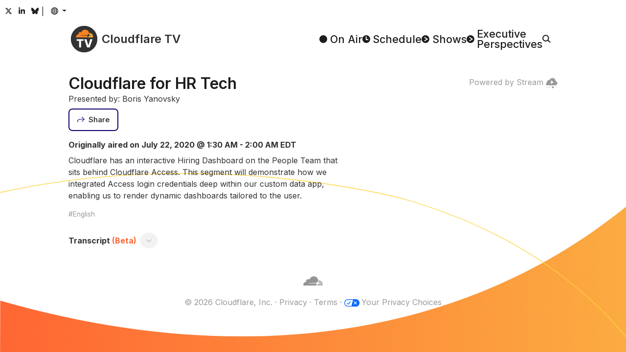

--- FILE ---
content_type: text/html
request_url: https://cloudflare.tv/event/cloudflare-for-hr-tech/RBZOM2vw
body_size: 30483
content:
<!DOCTYPE html><html lang="en-US" style="box-sizing:border-box;color:#313131;font-family:&#x27;Inter&#x27;, system-ui, sans-serif;line-height:1.5;overflow-y:scroll"><head><style type="text/css">@font-face{font-display:swap;font-family:Inter;font-style:normal;font-weight:100 900;src:url(/font/inter/cyrillic-ext.woff2) format("woff2");unicode-range:U+0460-052F,U+1C80-1C8A,U+20B4,U+2DE0-2DFF,U+A640-A69F,U+FE2E-FE2F}@font-face{font-display:swap;font-family:Inter;font-style:normal;font-weight:100 900;src:url(/font/inter/cyrillic.woff2) format("woff2");unicode-range:U+0301,U+0400-045F,U+0490-0491,U+04B0-04B1,U+2116}@font-face{font-display:swap;font-family:Inter;font-style:normal;font-weight:100 900;src:url(/font/inter/greek-ext.woff2) format("woff2");unicode-range:U+1F00-1FFF}@font-face{font-display:swap;font-family:Inter;font-style:normal;font-weight:100 900;src:url(/font/inter/greek.woff2) format("woff2");unicode-range:U+0370-0377,U+037A-037F,U+0384-038A,U+038C,U+038E-03A1,U+03A3-03FF}@font-face{font-display:swap;font-family:Inter;font-style:normal;font-weight:100 900;src:url(/font/inter/vietnamese.woff2) format("woff2");unicode-range:U+0102-0103,U+0110-0111,U+0128-0129,U+0168-0169,U+01A0-01A1,U+01AF-01B0,U+0300-0301,U+0303-0304,U+0308-0309,U+0323,U+0329,U+1EA0-1EF9,U+20AB}@font-face{font-display:swap;font-family:Inter;font-style:normal;font-weight:100 900;src:url(/font/inter/latin-ext.woff2) format("woff2");unicode-range:U+0100-02BA,U+02BD-02C5,U+02C7-02CC,U+02CE-02D7,U+02DD-02FF,U+0304,U+0308,U+0329,U+1D00-1DBF,U+1E00-1E9F,U+1EF2-1EFF,U+2020,U+20A0-20AB,U+20AD-20C0,U+2113,U+2C60-2C7F,U+A720-A7FF}@font-face{font-display:swap;font-family:Inter;font-style:normal;font-weight:100 900;src:url(/font/inter/latin.woff2) format("woff2");unicode-range:U+0000-00FF,U+0131,U+0152-0153,U+02BB-02BC,U+02C6,U+02DA,U+02DC,U+0304,U+0308,U+0329,U+2000-206F,U+20AC,U+2122,U+2191,U+2193,U+2212,U+2215,U+FEFF,U+FFFD}/*! normalize.css v8.0.1 | MIT License | github.com/necolas/normalize.css */html{-webkit-text-size-adjust:100%}h1{font-size:2em;margin:.67em 0}hr{box-sizing:content-box;height:0;overflow:visible}pre{font-family:monospace,monospace;font-size:1em}a{background-color:transparent}abbr[title]{border-bottom:none;text-decoration:underline;text-decoration:underline dotted}b,strong{font-weight:bolder}code,kbd,samp{font-family:monospace,monospace;font-size:1em}small{font-size:80%}sub,sup{font-size:75%;line-height:0;position:relative;vertical-align:baseline}sub{bottom:-.25em}sup{top:-.5em}img{border-style:none}button,input,optgroup,select,textarea{font-family:inherit;font-size:100%;line-height:1.15;margin:0}button,input{overflow:visible}button,select{text-transform:none}[type=button],[type=reset],[type=submit],button{-webkit-appearance:button}[type=button]::-moz-focus-inner,[type=reset]::-moz-focus-inner,[type=submit]::-moz-focus-inner,button::-moz-focus-inner{border-style:none;padding:0}[type=button]:-moz-focusring,[type=reset]:-moz-focusring,[type=submit]:-moz-focusring,button:-moz-focusring{outline:1px dotted ButtonText}fieldset{padding:.35em .75em .625em}legend{box-sizing:border-box;color:inherit;display:table;max-width:100%;padding:0;white-space:normal}progress{vertical-align:baseline}textarea{overflow:auto}[type=checkbox],[type=radio]{box-sizing:border-box;padding:0}[type=number]::-webkit-inner-spin-button,[type=number]::-webkit-outer-spin-button{height:auto}[type=search]{-webkit-appearance:textfield;outline-offset:-2px}[type=search]::-webkit-search-decoration{-webkit-appearance:none}::-webkit-file-upload-button{-webkit-appearance:button;font:inherit}details{display:block}summary{display:list-item}template{display:none}[hidden]{display:none}@keyframes react-loading-skeleton{to{transform:translate(100%)}}.react-loading-skeleton{--base-color: #ebebeb;--highlight-color: #f5f5f5;--animation-duration: 1.5s;--animation-direction: normal;--pseudo-element-display: block;background-color:var(--base-color);width:100%;border-radius:.25rem;display:inline-flex;line-height:1;position:relative;-webkit-user-select:none;user-select:none;overflow:hidden}.react-loading-skeleton:after{content:" ";display:var(--pseudo-element-display);position:absolute;top:0;left:0;right:0;height:100%;background-repeat:no-repeat;background-image:var( --custom-highlight-background, linear-gradient( 90deg, var(--base-color) 0%, var(--highlight-color) 50%, var(--base-color) 100% ) );transform:translate(-100%);animation-name:react-loading-skeleton;animation-direction:var(--animation-direction);animation-duration:var(--animation-duration);animation-timing-function:ease-in-out;animation-iteration-count:infinite}@media (prefers-reduced-motion){.react-loading-skeleton{--pseudo-element-display: none}}:root{--black: rgb(0, 0, 0);--cloudflare-orange: rgb(246, 130, 31);--cloudflare-orange-light: rgb(251, 173, 65);--danger: rgb(176, 41, 28);--gray-0: rgb(29, 29, 29);--gray-1: rgb(49, 49, 49);--gray-2: rgb(61, 61, 61);--gray-3: rgb(74, 74, 74);--gray-4: rgb(89, 89, 89);--gray-5: rgb(121, 121, 121);--gray-6: rgb(153, 153, 153);--gray-7: rgb(182, 182, 182);--gray-8: rgb(217, 217, 217);--gray-9: rgb(242, 242, 242);--success: rgb(18,82,61);--white: rgb(255, 255, 255);--primary: #FF6633;--primary-active: #F68220;--primary-hover: #F68220;--secondary: #0F006B;--secondary-hover: #002FA7;--text-body: var(--gray-0);--text-muted: var(--gray-6);--text-muted-opacity: .6;--shadow-color: var(--gray-6);--skeleton-color: var(--gray-8);--skeleton-color-highlight: var(--gray-9);--button-bg: var(--gray-9);--button-bg-hover: var(--gray-8);--button-border-color: transparent;--button-border-radius: .5rem;--button-border-width: 2px;--button-font-size: .9375rem;--button-padding-x: 1rem;--button-padding-y: .75rem;--card-bg: white;--card-bg-hover: var(--gray-9);--card-border-radius: var(--button-border-radius);--card-padding: .75rem;--card-shadow-active: inset 0 0 0 3px var(--gray-8);--form-border-color: var(--gray-7);--form-border-radius: var(--button-border-radius);--form-border-width: var(--button-border-width);--form-font-size: .9375rem;--form-padding-x: 1rem;--form-padding-y: .75rem;--dropdown-bg: var(--gray-7);--dropdown-border-radius: var(--button-border-radius);--dropdown-border-width: var(--button-border-width);--dropdown-item-border-radius: calc(var(--dropdown-border-radius) - .1rem);--popover-border-color: var(--gray-7);--popover-border-radius: var(--button-border-radius);--popover-border-width: var(--button-border-width);--body-bg: var(--white);--body-font-size: 1.0625rem;--content-column-width: 62.5rem;--content-collumn-padding-x: 2rem;--content-max-width: calc(100vw - 2 * var(--content-collumn-padding-x));--copy-column-width: 35rem;--scrollbar-width: 1rem}html{-webkit-font-smoothing:antialiased;color-scheme:light;accent-color:var(--primary);background-color:var(--body-bg)}[js-focus-visible-polyfill-available] *:focus[is-focus-visible]{outline-color:var(--primary)}[js-focus-visible-polyfill-available] *:focus:not([is-focus-visible]){outline:none!important}body{min-height:100vh}::selection{background:#ff9e40;color:var(--body-bg)}.carousel__slide-focus-ring{outline-color:var(--primary)!important}@media (max-width: 1080px){:root{--body-font-size: 1rem}}@media (max-width: 768px){:root{--body-font-size: .9375rem;--content-collumn-padding-x: 4vw}}@media (hover: none){:root{--scrollbar-width: 0px}}@media (prefers-reduced-motion: no-preference){html{scroll-behavior:smooth}}</style><meta charSet="utf-8"/><title>Cloudflare for HR Tech - Cloudflare TV</title><meta name="description" content="Cloudflare has an interactive Hiring Dashboard on the People Team that sits behind Cloudflare Access. This segment will demonstrate how we integrated Access login credentials deep within our custom data app, enabling us to render dynamic dashboards..."/><meta name="viewport" content="width=device-width,initial-scale=1"/><meta property="og:title" content="Cloudflare for HR Tech - Cloudflare TV"/><meta property="og:description" content="Cloudflare has an interactive Hiring Dashboard on the People Team that sits behind Cloudflare Access. This segment will demonstrate how we integrated Access login credentials deep within our custom data app, enabling us to render dynamic dashboards..."/><meta property="og:image" content="https://cloudflare.tv/api/vod/dc6311eaad6e76dea57f2fd51960c75e/thumbnail.jpg?time=35s"/><meta property="og:type" content="website"/><meta property="og:url" content="https://cloudflare.tv/event/cloudflare-for-hr-tech/RBZOM2vw"/><meta name="twitter:card" content="summary_large_image"/><meta name="twitter:title" content="Cloudflare for HR Tech - Cloudflare TV"/><meta name="twitter:description" content="Cloudflare has an interactive Hiring Dashboard on the People Team that sits behind Cloudflare Access. This segment will demonstrate how we integrated Access login credentials deep within our custom data app, enabling us to render dynamic dashboards..."/><meta name="twitter:image" content="https://cloudflare.tv/api/vod/dc6311eaad6e76dea57f2fd51960c75e/thumbnail.jpg?time=35s"/><meta name="twitter:url" content="https://cloudflare.tv/event/cloudflare-for-hr-tech/RBZOM2vw"/><meta name="twitter:creator" content="@CloudflareTV"/><meta name="twitter:site" content="@CloudflareTV"/><meta name="twitter:card" content="player"/><meta name="twitter:player" content="https://iframe.cloudflarestream.com/dc6311eaad6e76dea57f2fd51960c75e"/><meta name="twitter:player:width" content="1280"/><meta name="twitter:player:height" content="720"/><meta name="apple-mobile-web-app-title" content="Cloudflare TV"/><meta name="application-name" content="Cloudflare TV"/><meta name="msapplication-TileColor" content="#1d1f20"/><meta name="theme-color" content="#1d1f20"/><link rel="canonical" href="/event/cloudflare-for-hr-tech/RBZOM2vw"/><link rel="stylesheet" href="/assets/root-yIM5dNen.css"/><link rel="stylesheet" href="/assets/Content-BNEZw_nd.css#"/><link rel="apple-touch-icon" sizes="180x180" href="/favicon/apple-touch-icon.png?v=2024"/><link rel="icon" type="image/png" sizes="16x16" href="/favicon/favicon-16x16.png?v=2024"/><link rel="icon" type="image/png" sizes="32x32" href="/favicon/favicon-32x32.png?v=2024"/><link rel="shortcut icon" href="/favicon.ico?v=2024"/><link rel="stylesheet" href="/assets/EventPage-DvL7q-3e.css"/><link rel="stylesheet" href="/assets/LayoutTitle-DCF156NT.css"/><link rel="stylesheet" href="/assets/Card-Ji3dGdvg.css"/><link rel="stylesheet" href="/assets/Time-CR7y6H-7.css#"/><link rel="stylesheet" href="/assets/RenderMarkdown-C_Vst_yj.css#"/><link rel="stylesheet" href="/assets/PlayerStream-VQuiojP9.css#"/><script src="https://assets.adobedtm.com/f597f8065f97/d64fee6e5443/launch-01087b0c0f75.min.js" async></script><script>(function(w,d,s,l,i){w[l]=w[l]||[];w[l].push({'gtm.start':
new Date().getTime(),event:'gtm.js'});var j=d.createElement(s),dl=l!='dataLayer'?'&l='+l:'';j.async=true;j.src=
'https://www.googletagmanager.com/gtm.js?id='+i+dl;d.head.appendChild(j);
})(window,document,'script','dataLayer','GTM-NDGPDFZ');</script><script type="text/javascript">function OptanonWrapper() {}</script>
<script async charset="UTF-8" data-domain-script=20c0edd5-ccd0-4a39-9413-2846cb200188 src=https://cdn.cookielaw.org/scripttemplates/otSDKStub.js type="text/javascript"></script></head><body style="margin:0;position:relative"><header class="_header_ch4u9_1"><div style="position:fixed;opacity:0;pointer-events:none;transition:opacity 200ms linear;z-index:1"><div style="background:var(--primary);height:4px;left:0;margin-left:-100%;position:fixed;top:0;transition:margin-left 200ms linear;width:100%"><div style="box-shadow:0 0 10px var(--primary), 0 0 5px var(--primary);display:block;height:100%;opacity:1;position:absolute;right:0;transform:rotate(3deg) translate(0px, -4px);width:100px"></div></div></div><div class="_headerSocials_ch4u9_45"><a class="_headerSocialsButton_ch4u9_56 _buttonTransparent_2frs4_107 _button_2frs4_1 _buttonSizeSmall_2frs4_114 " href="https://x.com/CloudflareTV/" target="_blank" rel="noopener noreferrer"><span class="_buttonContent_2frs4_46"><svg aria-hidden="true" style="display:inline-block;font-size:inherit;height:1em;vertical-align:-0.125em" focusable="false" role="img" xmlns="http://www.w3.org/2000/svg" viewBox="0 0 24 24"><path fill="currentColor" d="M18.244 2.25h3.308l-7.227 8.26 8.502 11.24H16.17l-5.214-6.817L4.99 21.75H1.68l7.73-8.835L1.254 2.25H8.08l4.713 6.231zm-1.161 17.52h1.833L7.084 4.126H5.117z"></path></svg></span></a><a class="_headerSocialsButton_ch4u9_56 _buttonTransparent_2frs4_107 _button_2frs4_1 _buttonSizeSmall_2frs4_114 " href="https://www.linkedin.com/company/cloudflare/" target="_blank" rel="noopener noreferrer"><span class="_buttonContent_2frs4_46"><svg aria-hidden="true" style="display:inline-block;font-size:inherit;height:1em;vertical-align:-0.125em" focusable="false" role="img" xmlns="http://www.w3.org/2000/svg" viewBox="-32 0 512 512"><path fill="currentColor" d="M100.28 448H7.4V148.9h92.88zM53.79 108.1C24.09 108.1 0 83.5 0 53.8a53.79 53.79 0 0 1 107.58 0c0 29.7-24.1 54.3-53.79 54.3zM447.9 448h-92.68V302.4c0-34.7-.7-79.2-48.29-79.2-48.29 0-55.69 37.7-55.69 76.7V448h-92.78V148.9h89.08v40.8h1.3c12.4-23.5 42.69-48.3 87.88-48.3 94 0 111.28 61.9 111.28 142.3V448z"></path></svg></span></a><a class="_headerSocialsButton_ch4u9_56 _buttonTransparent_2frs4_107 _button_2frs4_1 _buttonSizeSmall_2frs4_114 " href="https://bsky.app/profile/cloudflare.social" target="_blank" rel="noopener noreferrer"><span class="_buttonContent_2frs4_46"><svg aria-hidden="true" style="display:inline-block;font-size:inherit;height:1em;vertical-align:-0.125em" focusable="false" role="img" xmlns="http://www.w3.org/2000/svg" viewBox="0 -3 64 64"><path fill="currentColor" d="M13.873 3.805C21.21 9.332 29.103 20.537 32 26.55v15.882c0-.338-.13.044-.41.867-1.512 4.456-7.418 21.847-20.923 7.944-7.111-7.32-3.819-14.64 9.125-16.85-7.405 1.264-15.73-.825-18.014-9.015C1.12 23.022 0 8.51 0 6.55 0-3.268 8.579-.182 13.873 3.805ZM50.127 3.805C42.79 9.332 34.897 20.537 32 26.55v15.882c0-.338.13.044.41.867 1.512 4.456 7.418 21.847 20.923 7.944 7.111-7.32 3.819-14.64-9.125-16.85 7.405 1.264 15.73-.825 18.014-9.015C62.88 23.022 64 8.51 64 6.55c0-9.818-8.578-6.732-13.873-2.745Z"></path></svg></span></a>|<!--$--><button class="_languageButton_12cde_2 _buttonTransparent_2frs4_107 _button_2frs4_1 _buttonSizeSmall_2frs4_114 "><span class="_buttonContent_2frs4_46"><span class="_buttonLazyIcon_17bp2_1 _buttonIcon_2frs4_55"><svg aria-hidden="true" fill="currentColor" style="display:inline-block;font-size:inherit;height:1em;vertical-align:-0.125em" focusable="false" role="img" xmlns="http://www.w3.org/2000/svg" viewBox="2 2.5 20 20"><path fill-rule="evenodd" clip-rule="evenodd" d="M3.99383 10.5024C3.83477 11.142 3.75035 11.8111 3.75035 12.5C3.75035 13.1379 3.82273 13.7588 3.95974 14.3551H6.42419C6.35675 13.7532 6.32167 13.1328 6.32167 12.5C6.32167 11.8171 6.36252 11.1487 6.4408 10.5024H3.99383ZM4.52625 9.00238H6.69764C6.96845 7.79284 7.3773 6.69503 7.89695 5.76905C8.02151 5.54711 8.15406 5.33258 8.29427 5.12719C6.64452 5.95808 5.31185 7.32645 4.52625 9.00238ZM12.0761 2.75029C12.0507 2.7501 12.0254 2.75 12 2.75C6.61505 2.75 2.25 7.1154 2.25 12.5C2.25 17.8846 6.61505 22.25 12 22.25C12.0254 22.25 12.0507 22.2499 12.0761 22.2497C12.0916 22.2499 12.1071 22.25 12.1226 22.25C12.1874 22.25 12.2517 22.2483 12.3155 22.245C17.5544 22.0784 21.75 17.779 21.75 12.5C21.75 7.22097 17.5544 2.92157 12.3155 2.75501C12.2517 2.75168 12.1874 2.75 12.1226 2.75C12.1071 2.75 12.0916 2.7501 12.0761 2.75029ZM11.2453 4.43477C10.5242 4.73897 9.81232 5.42158 9.20542 6.50302C8.80862 7.21008 8.47804 8.05581 8.23965 9.00238H11.2453V4.43477ZM11.2453 10.5024H7.9532C7.86775 11.1403 7.82202 11.8091 7.82202 12.5C7.82202 13.1396 7.86122 13.7603 7.93484 14.3551H11.2453V10.5024ZM12.7457 14.3551V10.5024H16.292C16.3775 11.1403 16.4232 11.8091 16.4232 12.5C16.4232 13.1396 16.384 13.7603 16.3104 14.3551H12.7457ZM11.2453 15.8551H8.20465C8.44521 16.8594 8.78881 17.7546 9.20542 18.497C9.81232 19.5784 10.5242 20.261 11.2453 20.5652V15.8551ZM8.29427 19.8728C8.15406 19.6674 8.02151 19.4529 7.89695 19.2309C7.35696 18.2687 6.93663 17.121 6.66648 15.8551H4.46111C5.23695 17.596 6.59801 19.0185 8.29427 19.8728ZM16.0859 19.6687C17.6052 18.8008 18.8219 17.4639 19.5389 15.8551H17.5788C17.3086 17.121 16.8883 18.2687 16.3483 19.2309C16.2644 19.3804 16.1769 19.5265 16.0859 19.6687ZM16.0406 15.8551H12.7457V20.6568C13.5524 20.4158 14.3617 19.7054 15.0398 18.497C15.4564 17.7546 15.8 16.8594 16.0406 15.8551ZM17.8211 14.3551H20.0403C20.1773 13.7588 20.2497 13.1379 20.2497 12.5C20.2497 11.8111 20.1652 11.142 20.0062 10.5024H17.8044C17.8827 11.1487 17.9236 11.8171 17.9236 12.5C17.9236 13.1328 17.8885 13.7532 17.8211 14.3551ZM17.5476 9.00238C17.2768 7.79284 16.868 6.69503 16.3483 5.76905C16.2644 5.61962 16.1769 5.47354 16.0859 5.33135C17.5601 6.17345 18.7494 7.45719 19.4737 9.00238H17.5476ZM16.0056 9.00238H12.7457V4.34322C13.5524 4.58416 14.3617 5.2946 15.0398 6.50302C15.4366 7.21008 15.7672 8.05581 16.0056 9.00238Z"></path></svg></span></span></button><!--/$--></div><div class="_headerMenu_ch4u9_8"><a class="" style="color:inherit;text-decoration:none" href="/" data-discover="true"><span class="_logo_jfv7t_1 "><svg width="64" height="64" viewBox="0 0 101.451 101.451" xmlns="http://www.w3.org/2000/svg" style="transform:scale(.85)"><circle cx="50.726" cy="50.726" r="50.726" fill="#333"></circle><g transform="translate(-215.836 -27.561)"><path d="M235.711,71.147a9.807,9.807,0,0,1,9.423-11.228,6.9,6.9,0,0,1,10.826-7.235,15.342,15.342,0,0,1,29.5,1.586.851.851,0,0,1,.017.166.827.827,0,0,1-.053.3l-1.344,3.51a8.413,8.413,0,0,1-6.879,5.161l-23.557.3a.624.624,0,0,0-.542.415.474.474,0,0,0,.05.421.463.463,0,0,0,.367.2l23.341.3a3.6,3.6,0,0,1,2.856,1.413,4.058,4.058,0,0,1,.414,3.546l-.331,1.145a.569.569,0,0,1-.533.407l-.013,0-43.09,0A.457.457,0,0,1,235.711,71.147Z" fill="#f6821f"></path><path d="M299.856,71.2a.476.476,0,0,1-.459.343h-17.79l-.014,0a.276.276,0,0,1-.245-.374l.374-.976a8.415,8.415,0,0,1,6.891-5.161l5.17-.3a.625.625,0,0,0,.541-.415.47.47,0,0,0-.052-.423.454.454,0,0,0-.355-.193l-4.975-.3a3.6,3.6,0,0,1-2.856-1.413,4.053,4.053,0,0,1-.414-3.545l.918-3.17a.371.371,0,0,1,.235-.248.379.379,0,0,1,.1-.022c.215-.01.43-.016.646-.016A12.768,12.768,0,0,1,299.856,71.2Z" fill="#fbad40"></path><path d="M1.343-25.121v-6.143H27.771v6.143H18.282V0h-7.45V-25.121Zm37.666-6.143,6.985,22.9h.269l6.985-22.9h8.463L51.16,0H41.1L30.546-31.264Z" transform="translate(236.618 110.06)" fill="#fff"></path></g></svg><span class="_title_jfv7t_9">Cloudflare TV</span></span></a><nav class="_headerMenuNav_ch4u9_14"><a class="_headerNavLink_ch4u9_23" href="/" data-discover="true"><span class="_headerNavLinkIcon_ch4u9_35"><svg width="16" height="16" viewBox="0 0 30.225 30.225" xmlns="http://www.w3.org/2000/svg"><circle cx="15.112" cy="15.112" r="15.112" fill="currentColor"></circle></svg></span><span class="_headerNavLinkText_ch4u9_41">On Air</span></a><a class="_headerNavLink_ch4u9_23" href="/schedule" data-discover="true"><span class="_headerNavLinkIcon_ch4u9_35"><svg width="16" height="16" viewBox="0 0 30.225 30.225" xmlns="http://www.w3.org/2000/svg"><circle cx="15.112" cy="15.112" r="15.112" fill="currentColor"></circle><path d="M1119.569,74.441V85.017h6.606" transform="translate(-1104.831 -67.96)" fill="none" stroke="#fff" stroke-linecap="round" stroke-linejoin="round" stroke-width="3.75"></path></svg></span><span class="_headerNavLinkText_ch4u9_41">Schedule</span></a><a class="_headerNavLink_ch4u9_23" href="/discover" data-discover="true"><span class="_headerNavLinkIcon_ch4u9_35"><svg width="16" height="16" viewBox="0 0 30.225 30.225" xmlns="http://www.w3.org/2000/svg"><circle cx="15.112" cy="15.112" r="15.112" fill="currentColor"></circle><path d="M1406.442,77.039l10.5,6.479L1406.442,90" transform="translate(-1394.641 -68.406)" fill="none" stroke="#fff" stroke-linecap="round" stroke-linejoin="round" stroke-width="3.316"></path></svg></span><span class="_headerNavLinkText_ch4u9_41">Shows</span></a><a class="_headerNavLink_ch4u9_23" href="/executive" data-discover="true"><span class="_headerNavLinkIcon_ch4u9_35"><svg width="16" height="16" viewBox="0 0 30.225 30.225" xmlns="http://www.w3.org/2000/svg"><circle cx="15.112" cy="15.112" r="15.112" fill="currentColor"></circle><path d="M1406.442,77.039l10.5,6.479L1406.442,90" transform="translate(-1394.641 -68.406)" fill="none" stroke="#fff" stroke-linecap="round" stroke-linejoin="round" stroke-width="3.316"></path></svg></span><span class="_headerNavLinkText_ch4u9_41">Executive
Perspectives</span></a><label class="_search_22cq5_1 _headerNavLink_ch4u9_23"><!--$--><svg width="17" height="17" viewBox="0 0 37.507 36.426" xmlns="http://www.w3.org/2000/svg"><g transform="translate(-1928.178 -68.192)"><circle cx="12.832" cy="12.832" r="12.832" transform="translate(1930.43 70.445)" fill="none" stroke="currentColor" stroke-linecap="round" stroke-linejoin="round" stroke-width="4.505"></circle><line x2="9.907" y2="9.35" transform="translate(1952.594 92.085)" fill="none" stroke="currentColor" stroke-linecap="round" stroke-linejoin="round" stroke-width="4.505"></line></g></svg><input aria-label="Search" class="_searchBarPlaceholder_22cq5_22" type="text"/><!--/$--></label></nav></div></header><main style="display:block"><div class="_playerStripe_dgcvx_38"><div class="_playerContainer_dgcvx_7"><div class="_player_dgcvx_1"><!--$--><!--/$--></div><div class="_playerPoweredBy_dgcvx_23"><a href="https://www.cloudflare.com/products/cloudflare-stream/" target="_blank" rel="noopener noreferrer">Powered by Stream<!-- --> <svg style="height:1em;width:1em;vertical-align:middle" fill="currentColor" width="16" height="16" viewBox="0 0 16 16" xmlns="http://www.w3.org/2000/svg"><g opacity="0.5"><path opacity="0.5" d="M1.2631 13.064H6.7001C6.84284 13.0725 6.97693 13.1352 7.07497 13.2393C7.17302 13.3434 7.22762 13.481 7.22762 13.624C7.22762 13.767 7.17302 13.9045 7.07497 14.0086C6.97693 14.1127 6.84284 14.1754 6.7001 14.184H1.2631C1.11485 14.184 0.972662 14.1251 0.867829 14.0202C0.762996 13.9154 0.704102 13.7732 0.704102 13.625C0.704102 13.4767 0.762996 13.3345 0.867829 13.2297C0.972662 13.1249 1.11485 13.066 1.2631 13.066V13.064Z"></path><path opacity="0.5" d="M12.6669 13.064H14.0519C14.1946 13.0725 14.3287 13.1352 14.4268 13.2393C14.5248 13.3434 14.5794 13.481 14.5794 13.624C14.5794 13.767 14.5248 13.9045 14.4268 14.0086C14.3287 14.1127 14.1946 14.1754 14.0519 14.184H12.6669C12.5187 14.184 12.3765 14.1251 12.2716 14.0202C12.1668 13.9154 12.1079 13.7732 12.1079 13.625C12.1079 13.4767 12.1668 13.3345 12.2716 13.2297C12.3765 13.1249 12.5187 13.066 12.6669 13.066V13.064Z"></path></g><path d="M13.4252 5.295C13.3964 4.16617 12.9356 3.0914 12.1378 2.29229C11.34 1.49317 10.266 1.03062 9.13721 1C8.25809 1.00886 7.40232 1.28407 6.68283 1.78931C5.96335 2.29456 5.41397 3.00609 5.10721 3.83C4.85327 3.76762 4.59355 3.73176 4.33221 3.723C3.60242 3.74576 2.91103 4.05533 2.40801 4.58456C1.90499 5.11379 1.6309 5.82 1.64521 6.55C1.64521 6.767 1.69721 6.93 1.69721 7.092C1.27499 7.19806 0.901535 7.44489 0.638473 7.79176C0.37541 8.13863 0.238457 8.56482 0.25021 9C0.243565 9.25036 0.286482 9.49955 0.376491 9.73326C0.466501 9.96698 0.601826 10.1806 0.774685 10.3618C0.947544 10.543 1.15453 10.6883 1.38373 10.7892C1.61292 10.8902 1.85982 10.9448 2.11021 10.95H13.4252C14.5102 10.95 15.7502 9.538 15.7502 8.125C15.779 7.44981 15.5577 6.78772 15.1287 6.26554C14.6997 5.74336 14.0932 5.39779 13.4252 5.295ZM10.1002 7.025L7.52521 8.875L7.51521 8.882C7.4768 8.9073 7.43379 8.92478 7.38862 8.93345C7.34346 8.94212 7.29703 8.9418 7.25199 8.93251C7.20694 8.92323 7.16417 8.90515 7.12612 8.87933C7.08807 8.8535 7.05548 8.82043 7.03021 8.782C6.9896 8.7195 6.96806 8.64653 6.96821 8.572V4.872C6.96742 4.82469 6.97598 4.77769 6.99342 4.7337C7.01086 4.68971 7.03682 4.6496 7.06981 4.61568C7.1028 4.58176 7.14217 4.55469 7.18566 4.53604C7.22915 4.51739 7.27589 4.50752 7.32321 4.507C7.39529 4.50853 7.46514 4.53228 7.52321 4.575L10.1002 6.428C10.1477 6.46229 10.1864 6.50736 10.2131 6.55952C10.2397 6.61168 10.2536 6.66942 10.2536 6.728C10.2536 6.78658 10.2397 6.84433 10.2131 6.89648C10.1864 6.94864 10.1477 6.99371 10.1002 7.028V7.025Z"></path><path d="M9.63304 14.946C10.3632 14.946 10.955 14.3541 10.955 13.624C10.955 12.8939 10.3632 12.302 9.63304 12.302C8.90292 12.302 8.31104 12.8939 8.31104 13.624C8.31104 14.3541 8.90292 14.946 9.63304 14.946Z"></path></svg></a></div></div></div><div class="_content_1fj85_1 "><div class="_header_1cfvm_33"><h1 class="_layoutTitle_114rn_1 _headerTitle_1cfvm_45" id="cftv-stream-player-title">Cloudflare for HR Tech</h1><div>Presented by: Boris Yanovsky</div></div><div class="_headerActions_1cfvm_36"><!--$--><button class=" _buttonSecondaryOutline_2frs4_98 _button_2frs4_1 _buttonOutlined_2frs4_51 undefined "><span class="_buttonContent_2frs4_46"><span class="_buttonLazyIcon_17bp2_1 _buttonIcon_2frs4_55"><svg viewBox="0 0 25.265 19.223" xmlns="http://www.w3.org/2000/svg"><path d="M1301.3,1015.595l8.113-8.113-8.113-8.113" transform="translate(-1285.551 -998.669)" fill="none" stroke="currentColor" stroke-miterlimit="10" stroke-width="1.978"></path><path d="M1309.316,1007.482h-14.777a8,8,0,0,0-8,8v2.412" transform="translate(-1285.551 -998.669)" fill="none" stroke="currentColor" stroke-miterlimit="10" stroke-width="1.978"></path></svg></span><span class="_buttonLazyLabel_17bp2_4">Share</span></span></button><!--/$--></div><div class="_accordion_me7ej_1 _details_1cfvm_1"><div><div class="_detailsTime_1cfvm_28">Originally aired on July 22, 2020 @ 1:30 AM - 2:00 AM EDT</div><div class="_markdown_1fdni_1 _detailsDescription_1cfvm_13"><span>Cloudflare has an interactive Hiring Dashboard on the People Team that sits behind Cloudflare Access. This segment will demonstrate how we integrated Access login credentials deep within our custom data app, enabling us to render dynamic dashboards tailored to the user.</span></div><div class="_detailsTags_1cfvm_16"><div>English</div></div><div class="_transcriptionHeader_1cfvm_52"><h4 style="margin:1rem 0"><span>Transcript</span><span class="_transcriptionHeaderBeta_1cfvm_61"> <!-- -->(Beta)</span></h4><button class=" _button_2frs4_1 undefined "><span class="_buttonContent_2frs4_46"><svg style="height:1em;width:1em;vertical-align:middle;transform:rotate(270deg)" width="65.414" height="65.414" viewBox="0 0 34.121 65.414" xmlns="http://www.w3.org/2000/svg"><path d="M249.1,255.7l-32-32,32-32" transform="translate(-215.682 -190.993)" fill="none" stroke="currentColor" stroke-miterlimit="10" stroke-width="3"></path></svg></span></button></div><div class="_accordion_me7ej_1 _transcription_1cfvm_49" style="display:none;max-height:0px">Hi everyone, my name is Boris Yanovsky and I work in people analytics on the Cloudflare&#x27;s people team and welcome to another installment of Cloudflare for HR Tech.
So this will be a follow-up, we&#x27;re going to kind of build on some concepts that I shared in the last segment which talked about how to build secure dashboards and put them behind Cloudflare access which is a product that Cloudflare, which is a Cloudflare product that we use internally on the people team.
So I kind of showcased some I guess some best practices and some use cases of how we secured our data dashboards behind access on the people team and this time around I actually wanted to dig a little bit deeper and talk a little bit more about some more advanced use cases of how you can basically leverage access in a little bit more of an advanced way that you can share dashboards that are more custom and tailored to specific users based on their credentials and their logins through access.
So we&#x27;ll talk a little bit about that this is going to be more of a case study instead of kind of like a how-to.
If you&#x27;re interested in how to actually get this done I do have a website landing page that I created where you can find some resources and it is at hrtech.cf.
I&#x27;ll have some links here to the site in a little bit but I wanted to just basically talk at more of a high level here and just kind of give you a conceptual review of how we went about this and some of the problems that we ended up solving which enabled us to basically evolve and elevate our analytics on the people team and share data broadly but also share it securely so that the decision makers that we need to make you know have basically important context for making decisions around the data would actually have access to it and then people that don&#x27;t need the data would be restricted from that access.
 So here&#x27;s a little overview of how plots and dashboards typically look and I know this meme sometimes is used as a satire for the highest level of achievement here in the Galaxy brain but I actually think this part this flowchart sort of kind of makes sense to me in a data evolution or a dashboard evolution process.
So you first get your plot on your local machine and it looks great.
It&#x27;s a static graph called a png whatever you want however you want to save it you can send it an email and you can share with people you can print it you can screenshot it do whatever you want with it it&#x27;s great but it&#x27;s static I mean I think that stuff&#x27;s very useful and you can make it very pretty if you are if you have an eye for design and then you&#x27;re you know able to format all of these different visuals great that&#x27;s that&#x27;s very useful still.
Next step is and we actually get this ask a lot from stakeholders is dashboards and you know dashboards can be defined in many different ways but really the way that I think about it as a dashboard is just a collection of different plots and different metrics that are kind of all in one page on like the same landing page so they can have multiple pngs for example so great now you&#x27;ve made you know 20 pngs and then you put them on this dashboard and everybody can have access to an overwhelming amount of data so sometimes the data can be just a little bit too much you can go overboard with these but that&#x27;s what you choose to do great you have still data at somebody&#x27;s fingertip.
The problem again is that it&#x27;s static so you can&#x27;t really share this you can make live dashboards and put them on the server so that is the part that I talked about in the last segment about how to take these dashboards and then essentially share them on a domain well on a server and then share them through a domain that people can access them.
One of the risks here is security because now you&#x27;re actually exposing this data to all of the Internet so you want to make sure to go through very deliberate processes to actually not expose it and only show it internally and I talked about that in the last segment so for all the fans that tuned in for the last one thanks for tuning in if you haven&#x27;t you can go back I think some of them are playing on repeat and I do believe we&#x27;ll actually have these for kind of on-demand streaming and I&#x27;m not sure what the timeline is but you can go back and keep checking on Cloudflare.tv to see when we&#x27;re actually going to put those on there.
So once you get this dashboard live on a server it can be very sleek and very powerful because it can be dynamic you know people can filter data they can go to your url and you can design it however you want again if you have an eye for design if you know a little bit of html or css you can really do a lot here and really make it powerful.
Now that is where Cloudflare access comes in because we can essentially block off we can block off access to this url to this domain to only people who you would like to restrict it to you can be as granular as for example locking it down to just specific email addresses or you can be as broad as saying only lock it down to let&#x27;s say ips from certain countries or certain regions or let&#x27;s say domains from certain companies and certain emails like let&#x27;s say you want to only restrict it to google .com to gmail.com so you can do that as well so essentially this kind of acts as a replacement for your vpn and it&#x27;s instant because it sits at the application level so you don&#x27;t have to log into any any vpn to get into it it&#x27;s right in front of the application and all you need to do is just have the identity have your identity provider that logs in through it and it can verify that that is indeed your email and that is into your identity and it lets you into the dashboard.
So what I&#x27;ll talk about here today though is something that&#x27;s a little bit that takes us a little bit deeper to the next level and not only is this showing not only is it showing you live dashboards but it would also show you custom and secure dashboards based on who the user is.
So because we will be using access on these dashboards one powerful thing from this is that we are able to consume a json web token that actually has a lot of useful information from the user who logs in and we&#x27;re able to use that web token to decode it, take the information of the user, find out who the user is and then render a custom dashboard that is tailored to that user and to whatever security group that you want them to be in whether it&#x27;s a security group that you want them in or whether it&#x27;s a specific user who you just want special access to them or vice versa if it&#x27;s a user who you don&#x27;t want access to but maybe you want to show them maybe you want to let them into the actual dashboard but let&#x27;s say only want to show them a few of the plots so you don&#x27;t want to restrict access to the entire thing to the entire domain but you want to restrict access to a couple of different elements in there and maybe even furthermore let&#x27;s say you just want to filter it down to specific people based on who logs in.
So the first two kind of parts here the galaxy brain you got the PlotPNG dashboard you know these are usually done on your local machine you can do them on your desktop you can use any application any language that you want.
I will be talking in terms of the R language and using Shiny specifically for the dashboarding.
The Shiny is a package in R that lets you build interactive dashboards.
I believe it&#x27;s javascript based so you can actually integrate it with javascript with css and also with html so it&#x27;s very it&#x27;s very it&#x27;s powerful and I&#x27;ll actually show you how we&#x27;re using Shiny to consume these web tokens and then rerun and refresh these dashboards within the Shiny server to render them back to the user depending on who the user is.
And then these live dashboards that I talked about in my previous segments they are they&#x27;re very similar to the previous dashboard but it&#x27;s something that you can actually share with an audience.
They&#x27;re built on a virtual machine typically and then they are delivered through some kind of either an internal domain or an IP address if I wouldn&#x27;t recommend that but if you want to keep it internally you can potentially do that as well.
And then here is the ultimate galaxy brain of course you have a secured customized dash and I&#x27;ll show you at a high level of what that looks like in a second here.
So a quick review of the previous segment. I think this is helpful to understand the kind of foundational work that&#x27;s needed before you can actually get to this next level of the evolution into the galaxy brain.
So you first have to have some kind of a virtual machine whether it&#x27;s on gcs as your digital lotion you need to install your environment on there so whether you use docker whether you&#x27;re just installing R Shiny or R studio or whatever it is then you can build your R Shiny app on that virtual machine.
You can build it on there, you can test it, you can you know basically troubleshoot it do whatever you need and then you can share that with others internally.
So when you share them with others this is a step that you have to be careful and because this is where you can actually expose it to the entire Internet.
So before sharing it with others make sure that your domain that you&#x27;re sharing through is either what was behind Cloudflare first of all and Cloudflare access but also that your origin server is locked down to only allow certain IP addresses potentially from let&#x27;s say from within your domain if you have secure data on there and in the case of the people team in the case of any kind of company data or really any data that you work with I mean you really just should be careful and just you know be I guess like treat this as kind of as a Zero Trust security model that the any individual that logs in it doesn&#x27;t matter from what domain from what organization whether it&#x27;s within your organization or whether it&#x27;s something that&#x27;s external you have to treat each user as a potential threat because you know that you really can&#x27;t verify what the user is and then after you secure app you can share in profit so that&#x27;s when kind of the magic I guess happens that&#x27;s when the payout happens is when you actually share the app out with people they can log in they can use it and potentially make decisions from the important data that you share and you know now great you&#x27;ve enabled a bunch of people to make some very powerful data-driven decisions.
So if you want to review this like I said you can go to hrtech.cf and it actually will ask you to verify through access so you can see how that workflow functions too if you&#x27;re interested and I have a bunch of resources on there I have a demo app on there as well that you can check out.
So our use case here in today&#x27;s case study is that we have access set up we&#x27;re restricting access to specific individuals let&#x27;s say it&#x27;s people from Cloudflare.com or yourorganization.org or acme.com whatever any company let&#x27;s say that you have access restricted just to those individuals and let&#x27;s say you also have access to partners outside of your organization.
The nice thing about Cloudflare is that we use different methods of identity management and single sign-on so you can use things like google well you can authenticate through google you can authenticate through octa you can use linkedin you can use facebook you can even just use a token that sends it to any email address that is in the list and if the email it checks against the verified email address list that you can upload to verified users and it will send a token for a login code that then you can use.
 Once the user is in what happens is all this information kind of gets encoded in a json web token about the user and you get things like their email their name that they use to log in and that potentially can then feed into your custom web app and that is really where i would say that that&#x27;s you know that&#x27;s where the powerful feature at least to me the most powerful feature of access is because this token can be taken into your custom app in our case it&#x27;s shiny so a shiny app or a shiny server sits kind of in its own environment you know you can you can launch the shiny server on your machine and you can access it as you&#x27;re working in your development environment in your sandbox or on your desktop wherever it is but the cool thing is that if this shiny server sits behind Cloudflare and people log in through access the shiny server can then consume this web token this json web token and once you decode it you can get some really useful information and really i mean the most useful piece of information is name and email address in our case and then you can basically then use that info in your app to route a analysis process or to route any kind of you know you can you can route through if statements you can filter it by that you can use it as a subsetting variable you can use it to render dynamic graphs images you know content whatever it is it&#x27;s actually really quite powerful so let me show you a very simple example of how how we kind of think about it and like a very high level of what you could potentially do at just like a very a very simple level here so let&#x27;s say that you have a dashboard for things like employee head accounts in each department and this dashboard is secured behind access of course and only only individuals in your company let&#x27;s say all employees in your company are able to access this dashboard because it&#x27;s just head count information there&#x27;s no specific details in there and the headcount information is broken out by department so anybody can come in here verify through google or through whatever authenticator that you&#x27;re using and they can get in here and see this view for example so you have a view of headcount and engineering headcount and hr headcount and sales now let&#x27;s say you wanted to make this dashboard dynamic so that&#x27;s people can come in here and they can drill down deeper into the headcount within these specific departments so now you&#x27;re getting a little bit more private data you know you might not necessarily want some like any any employee in the sales to go into the engineering department and drill down into headcount by specific managers for example or by specific teams because potentially that is information that&#x27;s private only to the engineering team let&#x27;s say that&#x27;s the case in in our scenario but you also want everybody to have access to this high level summary headcount so this is when this json web token becomes crucial because what can happen is let&#x27;s say that your director of engineering at acme.com logs into this dashboard and let&#x27;s say that they click on the engineering column once they click on that column shiny can you can use rshiny and like i said we use rshiny here we use plotly for for these i guess they&#x27;re like d3js graphs that are interactive so you use plotly for that which makes the all the elements in the graph interactive so if you click on the bar then below that you can actually render a subset within that higher group broken out by whatever subgroup that you care about so in this case let&#x27;s say you wanted to look at the team breakout in engineering and you&#x27;re the director of engineering so you should be able to do that so you go in here you click on engineering and it shows you the headcount within 120 or whatever it is people there and how they&#x27;re distributed across the three different teams in engineering so you have engineering team a team b and team c so cool that&#x27;s very useful um you know the director of engineering can also go in and then click on maybe engineering team a and let&#x27;s say they can see the headcount by manager or by location or tenure you know whatever it is that you care about whatever it is you can build out in your app you can show that now let&#x27;s say that&#x27;s joe at acme.com somebody who&#x27;s not in engineering um let&#x27;s say it&#x27;s a ic level employee who&#x27;s not a manager maybe they shouldn&#x27;t be seeing um these detailed headcount reports let&#x27;s say that they go into the app and they can see all of the company breakdown overall so they can see engineering hr and sales but when they click on engineering what happens here we don&#x27;t want them to have access so we can actually have this custom routing within our app that filters it only to the people that we want access to and let&#x27;s say director of engineering is on that list they get the view on the left let&#x27;s say joe is not in that list it can error out and we can input custom error messages um you can actually have you know when we built this very quickly we&#x27;ve just left the default error message which is just a red error that says error um filter not available or some kind of cryptic message that you know scares people so we changed this to make it a little bit prettier um you know you can have a message that like sorry you do not have access to this data um and you can be a little more detailed but point here is that it&#x27;s able to identify who is it&#x27;s able to identify who the individual is that&#x27;s running this session so the most the most important kind of like where actually really where the magic happens is in this area i kind of want to focus on this for a second now so i&#x27;m going to go back to this overall view of how access works and the overall flow when a user logs in when they can verify their identity and then then they can go into your web application based on whether they&#x27;re allowed into the site or not and um the portion that is crucial here is the passing of the decoded json web token into your actual web application um once this gets passed into it um and you decode it it essentially floats as a value in the application so when i when i talk about this um i&#x27;m thinking in terms of r and r has objects that you can assign values to and you can store them in the environment so when the web token gets passed in um you can break it down decode it parse it figure out the email address that&#x27;s in there there&#x27;s a bunch of like i&#x27;ll show an example in one second um but it essentially comes in a huge list that&#x27;s actually quite messy to deal with it are um unless you can just um build some you know custom functions that can deal with it which i suggest you do if you end up using this over and over again because the structure ends up being the same so if you build a function um it quickly it quickly parses it so once you parse it and pull the email address out you can store that into our environment and continue filtering based on that user and the way that that happens is you can um you can read the headers and you can also read the encrypted token which i&#x27;ll show you in one second here um that has a lot of information like i believe does have information in the url that you came from um it might have information on well it has information on time as well which you may or may not care about um it could be good for logging to see when people are accessing your app but the one that we use is um either pulling information about the email from the header or pulling the information from the email um from the actual body part of it um which is the decoder part so let me show you a quick um of how this looks in practice so if you go to hrtech.cf so if this is your first time at hrtech.cf um it&#x27;ll ask you for an identity and to verify your identity and there&#x27;s two ways to do it you can either use gmail um above the button or you can enter your email below and then it&#x27;ll send you code um i believe i have it set on everybody&#x27;s allowed right now just have to verify your identity um so if you can&#x27;t get in um send a question or um email me let me know um i will set this up after this talk actually just to make sure that it does work because i might have i might have restricted it as i was kind of uh toying around with it in sandbox and a couple resources here um on how to get a virtual machine in digital ocean how to build shiny apps and virtual machines and um how to share those apps how to set up Cloudflare access and then you can actually get to this sample app right here so which is under dash tv demo and this is just a very sample you know very basic made up data set here that actually does use plotly i believe for interactive dashboarding this one doesn&#x27;t have the detailed breakdown that i was telling you about where if you let&#x27;s say that you wanted to click on the headcount breakdown on may 1st 2019 of 133 people this is where you can use the web token and access and click on this and if you are in a certain position let&#x27;s say you&#x27;re executive team of the company you can click on this so let&#x27;s say that you&#x27;re the hr team and you&#x27;ll be able to render a more detailed report here of another breakdown that could be um customly built in your app and if you&#x27;re another employee outside of that department if you click on this it you can actually set the behavior so i know in the slide here previously um i used an example of sending a message just saying like sorry you don&#x27;t have access to this data or having an error around somehow but you can actually set to behave in or to not exhibit any behaviors basically so when you click on this and you&#x27;re not in this group you can kind of just cryptically quietly ignore ignore the request ignore the click so i just got a five-minute warning all right um so i let me show you how the header so actually one of the most complicated the more complicated things about this for me was really thinking about how this um how the information is stored in Cloudflare access through the web token how we can communicate with a shiny web app because in my experience working with um working with shiny and working with custom dashboards which i guess i&#x27;ve just built them in shiny um i&#x27;ve never really had to have shiny communicate with anything external like a header or a token coming in from from not just from the domain but i guess from Cloudflare access which is acting as a proxy for your identity management so that was a little bit confusing to me because it seemed very nebulous it&#x27;s kind of like there&#x27;s a these two kind of things happening and they&#x27;re not really talking to each other and i don&#x27;t really understand how to make them you know basically pipe or inject information from one side to the other and um our wonderful solutions engineering team ended up helping me out with this by talking me through um giving me some um basically teaching me a little bit more about what access is what the web token is and how it gets consumed by Cloudflare access and then what you can do with it so with their guidance um i basically was able to find a um um it are in our script on github that is able to read headers um and in those headers is the json web token so let me show you how that looks actually um um so i&#x27;ll totally give credit to this um awesome human being who made this um repo i&#x27;m not sure what they use it for but in my use case i only have to use a small snippet of code from there and it was just to read this session info where i can get a bunch of information from here um and this is all decoded so i would essentially take this and so right here i was able to actually parse the email address and display back to myself just for testing so i can take all this information that&#x27;s in the token assign a value to it and then basically have free reigns with it within the app so really at that point the only limitation is um i guess your ability to build within your app your custom web app your application so whatever application you&#x27;re using whether it&#x27;s um i mean whether you&#x27;re building a dashboard in python um i&#x27;m not sure what other languages you could use i&#x27;m assuming javascript because it does have very cool d3 graphics um or if you&#x27;re just using r which really was more designed for data analysis um i i think this is this is actually this is just really interesting because um the r language wasn&#x27;t really designed for this kind of you know web development or you know like almost network engineering work but with Cloudflare access it actually makes it very easy to consume these things that are kind of like way beyond my level of expertise and knowledge and i&#x27;m able to bring it into kind of more my world or uncomfortable um which which is the auto language and then work with that um and uh ensure that you know they talk integrate smoothly and that all the data on there is uh safe and secure and it works just how you intend it to work and with that um i i know i have less than a minute left now so i&#x27;ll say thanks for attending um i don&#x27;t know if there will be a third session but definitely come back to Cloudflare.tv and see if there&#x27;s downloads of this if you&#x27;re curious on how to get this done yourself and then feel free to get a hold of me if you have questions as well.</div></div><div></div></div><img alt="background" class="_contentBackground_1fj85_7" fetchpriority="low" loading="lazy" src="/img/flares.svg?v=202412" style="bottom:0"/></div><script type="application/ld+json">{"@context":"https://schema.org","@type":"VideoObject","name":"Cloudflare for HR Tech","description":"Cloudflare has an interactive Hiring Dashboard on the People Team that sits behind Cloudflare Access. This segment will demonstrate how we integrated Access login credentials deep within our custom data app, enabling us to render dynamic dashboards...","thumbnailUrl":"https://cloudflare.tv/api/vod/dc6311eaad6e76dea57f2fd51960c75e/thumbnail.jpg?time=35s","uploadDate":"2020-07-22T05:30:00.000Z","contentUrl":"https://customer-rhnwzxvb3mg4wz3v.cloudflarestream.com/dc6311eaad6e76dea57f2fd51960c75e/manifest/video.m3u8","duration":"PT0H30M0S","embedUrl":"https://customer-rhnwzxvb3mg4wz3v.cloudflarestream.com/dc6311eaad6e76dea57f2fd51960c75e/iframe","transcript":"Hi everyone, my name is Boris Yanovsky and I work in people analytics on the Cloudflare&apos;s people team and welcome to another installment of Cloudflare for HR Tech. So this will be a follow-up, we&apos;re going to kind of build on some concepts that I shared in the last segment which talked about how to build secure dashboards and put them behind Cloudflare access which is a product that Cloudflare, which is a Cloudflare product that we use internally on the people team. So I kind of showcased some I guess some best practices and some use cases of how we secured our data dashboards behind access on the people team and this time around I actually wanted to dig a little bit deeper and talk a little bit more about some more advanced use cases of how you can basically leverage access in a little bit more of an advanced way that you can share dashboards that are more custom and tailored to specific users based on their credentials and their logins through access. So we&apos;ll talk a little bit about that this is going to be more of a case study instead of kind of like a how-to. If you&apos;re interested in how to actually get this done I do have a website landing page that I created where you can find some resources and it is at hrtech.cf. I&apos;ll have some links here to the site in a little bit but I wanted to just basically talk at more of a high level here and just kind of give you a conceptual review of how we went about this and some of the problems that we ended up solving which enabled us to basically evolve and elevate our analytics on the people team and share data broadly but also share it securely so that the decision makers that we need to make you know have basically important context for making decisions around the data would actually have access to it and then people that don&apos;t need the data would be restricted from that access. So here&apos;s a little overview of how plots and dashboards typically look and I know this meme sometimes is used as a satire for the highest level of achievement here in the Galaxy brain but I actually think this part this flowchart sort of kind of makes sense to me in a data evolution or a dashboard evolution process. So you first get your plot on your local machine and it looks great. It&apos;s a static graph called a png whatever you want however you want to save it you can send it an email and you can share with people you can print it you can screenshot it do whatever you want with it it&apos;s great but it&apos;s static I mean I think that stuff&apos;s very useful and you can make it very pretty if you are if you have an eye for design and then you&apos;re you know able to format all of these different visuals great that&apos;s that&apos;s very useful still. Next step is and we actually get this ask a lot from stakeholders is dashboards and you know dashboards can be defined in many different ways but really the way that I think about it as a dashboard is just a collection of different plots and different metrics that are kind of all in one page on like the same landing page so they can have multiple pngs for example so great now you&apos;ve made you know 20 pngs and then you put them on this dashboard and everybody can have access to an overwhelming amount of data so sometimes the data can be just a little bit too much you can go overboard with these but that&apos;s what you choose to do great you have still data at somebody&apos;s fingertip. The problem again is that it&apos;s static so you can&apos;t really share this you can make live dashboards and put them on the server so that is the part that I talked about in the last segment about how to take these dashboards and then essentially share them on a domain well on a server and then share them through a domain that people can access them. One of the risks here is security because now you&apos;re actually exposing this data to all of the Internet so you want to make sure to go through very deliberate processes to actually not expose it and only show it internally and I talked about that in the last segment so for all the fans that tuned in for the last one thanks for tuning in if you haven&apos;t you can go back I think some of them are playing on repeat and I do believe we&apos;ll actually have these for kind of on-demand streaming and I&apos;m not sure what the timeline is but you can go back and keep checking on Cloudflare.tv to see when we&apos;re actually going to put those on there. So once you get this dashboard live on a server it can be very sleek and very powerful because it can be dynamic you know people can filter data they can go to your url and you can design it however you want again if you have an eye for design if you know a little bit of html or css you can really do a lot here and really make it powerful. Now that is where Cloudflare access comes in because we can essentially block off we can block off access to this url to this domain to only people who you would like to restrict it to you can be as granular as for example locking it down to just specific email addresses or you can be as broad as saying only lock it down to let&apos;s say ips from certain countries or certain regions or let&apos;s say domains from certain companies and certain emails like let&apos;s say you want to only restrict it to google .com to gmail.com so you can do that as well so essentially this kind of acts as a replacement for your vpn and it&apos;s instant because it sits at the application level so you don&apos;t have to log into any any vpn to get into it it&apos;s right in front of the application and all you need to do is just have the identity have your identity provider that logs in through it and it can verify that that is indeed your email and that is into your identity and it lets you into the dashboard. So what I&apos;ll talk about here today though is something that&apos;s a little bit that takes us a little bit deeper to the next level and not only is this showing not only is it showing you live dashboards but it would also show you custom and secure dashboards based on who the user is. So because we will be using access on these dashboards one powerful thing from this is that we are able to consume a json web token that actually has a lot of useful information from the user who logs in and we&apos;re able to use that web token to decode it, take the information of the user, find out who the user is and then render a custom dashboard that is tailored to that user and to whatever security group that you want them to be in whether it&apos;s a security group that you want them in or whether it&apos;s a specific user who you just want special access to them or vice versa if it&apos;s a user who you don&apos;t want access to but maybe you want to show them maybe you want to let them into the actual dashboard but let&apos;s say only want to show them a few of the plots so you don&apos;t want to restrict access to the entire thing to the entire domain but you want to restrict access to a couple of different elements in there and maybe even furthermore let&apos;s say you just want to filter it down to specific people based on who logs in. So the first two kind of parts here the galaxy brain you got the PlotPNG dashboard you know these are usually done on your local machine you can do them on your desktop you can use any application any language that you want. I will be talking in terms of the R language and using Shiny specifically for the dashboarding. The Shiny is a package in R that lets you build interactive dashboards. I believe it&apos;s javascript based so you can actually integrate it with javascript with css and also with html so it&apos;s very it&apos;s very it&apos;s powerful and I&apos;ll actually show you how we&apos;re using Shiny to consume these web tokens and then rerun and refresh these dashboards within the Shiny server to render them back to the user depending on who the user is. And then these live dashboards that I talked about in my previous segments they are they&apos;re very similar to the previous dashboard but it&apos;s something that you can actually share with an audience. They&apos;re built on a virtual machine typically and then they are delivered through some kind of either an internal domain or an IP address if I wouldn&apos;t recommend that but if you want to keep it internally you can potentially do that as well. And then here is the ultimate galaxy brain of course you have a secured customized dash and I&apos;ll show you at a high level of what that looks like in a second here. So a quick review of the previous segment. I think this is helpful to understand the kind of foundational work that&apos;s needed before you can actually get to this next level of the evolution into the galaxy brain. So you first have to have some kind of a virtual machine whether it&apos;s on gcs as your digital lotion you need to install your environment on there so whether you use docker whether you&apos;re just installing R Shiny or R studio or whatever it is then you can build your R Shiny app on that virtual machine. You can build it on there, you can test it, you can you know basically troubleshoot it do whatever you need and then you can share that with others internally. So when you share them with others this is a step that you have to be careful and because this is where you can actually expose it to the entire Internet. So before sharing it with others make sure that your domain that you&apos;re sharing through is either what was behind Cloudflare first of all and Cloudflare access but also that your origin server is locked down to only allow certain IP addresses potentially from let&apos;s say from within your domain if you have secure data on there and in the case of the people team in the case of any kind of company data or really any data that you work with I mean you really just should be careful and just you know be I guess like treat this as kind of as a Zero Trust security model that the any individual that logs in it doesn&apos;t matter from what domain from what organization whether it&apos;s within your organization or whether it&apos;s something that&apos;s external you have to treat each user as a potential threat because you know that you really can&apos;t verify what the user is and then after you secure app you can share in profit so that&apos;s when kind of the magic I guess happens that&apos;s when the payout happens is when you actually share the app out with people they can log in they can use it and potentially make decisions from the important data that you share and you know now great you&apos;ve enabled a bunch of people to make some very powerful data-driven decisions. So if you want to review this like I said you can go to hrtech.cf and it actually will ask you to verify through access so you can see how that workflow functions too if you&apos;re interested and I have a bunch of resources on there I have a demo app on there as well that you can check out. So our use case here in today&apos;s case study is that we have access set up we&apos;re restricting access to specific individuals let&apos;s say it&apos;s people from Cloudflare.com or yourorganization.org or acme.com whatever any company let&apos;s say that you have access restricted just to those individuals and let&apos;s say you also have access to partners outside of your organization. The nice thing about Cloudflare is that we use different methods of identity management and single sign-on so you can use things like google well you can authenticate through google you can authenticate through octa you can use linkedin you can use facebook you can even just use a token that sends it to any email address that is in the list and if the email it checks against the verified email address list that you can upload to verified users and it will send a token for a login code that then you can use. Once the user is in what happens is all this information kind of gets encoded in a json web token about the user and you get things like their email their name that they use to log in and that potentially can then feed into your custom web app and that is really where i would say that that&apos;s you know that&apos;s where the powerful feature at least to me the most powerful feature of access is because this token can be taken into your custom app in our case it&apos;s shiny so a shiny app or a shiny server sits kind of in its own environment you know you can you can launch the shiny server on your machine and you can access it as you&apos;re working in your development environment in your sandbox or on your desktop wherever it is but the cool thing is that if this shiny server sits behind Cloudflare and people log in through access the shiny server can then consume this web token this json web token and once you decode it you can get some really useful information and really i mean the most useful piece of information is name and email address in our case and then you can basically then use that info in your app to route a analysis process or to route any kind of you know you can you can route through if statements you can filter it by that you can use it as a subsetting variable you can use it to render dynamic graphs images you know content whatever it is it&apos;s actually really quite powerful so let me show you a very simple example of how how we kind of think about it and like a very high level of what you could potentially do at just like a very a very simple level here so let&apos;s say that you have a dashboard for things like employee head accounts in each department and this dashboard is secured behind access of course and only only individuals in your company let&apos;s say all employees in your company are able to access this dashboard because it&apos;s just head count information there&apos;s no specific details in there and the headcount information is broken out by department so anybody can come in here verify through google or through whatever authenticator that you&apos;re using and they can get in here and see this view for example so you have a view of headcount and engineering headcount and hr headcount and sales now let&apos;s say you wanted to make this dashboard dynamic so that&apos;s people can come in here and they can drill down deeper into the headcount within these specific departments so now you&apos;re getting a little bit more private data you know you might not necessarily want some like any any employee in the sales to go into the engineering department and drill down into headcount by specific managers for example or by specific teams because potentially that is information that&apos;s private only to the engineering team let&apos;s say that&apos;s the case in in our scenario but you also want everybody to have access to this high level summary headcount so this is when this json web token becomes crucial because what can happen is let&apos;s say that your director of engineering at acme.com logs into this dashboard and let&apos;s say that they click on the engineering column once they click on that column shiny can you can use rshiny and like i said we use rshiny here we use plotly for for these i guess they&apos;re like d3js graphs that are interactive so you use plotly for that which makes the all the elements in the graph interactive so if you click on the bar then below that you can actually render a subset within that higher group broken out by whatever subgroup that you care about so in this case let&apos;s say you wanted to look at the team breakout in engineering and you&apos;re the director of engineering so you should be able to do that so you go in here you click on engineering and it shows you the headcount within 120 or whatever it is people there and how they&apos;re distributed across the three different teams in engineering so you have engineering team a team b and team c so cool that&apos;s very useful um you know the director of engineering can also go in and then click on maybe engineering team a and let&apos;s say they can see the headcount by manager or by location or tenure you know whatever it is that you care about whatever it is you can build out in your app you can show that now let&apos;s say that&apos;s joe at acme.com somebody who&apos;s not in engineering um let&apos;s say it&apos;s a ic level employee who&apos;s not a manager maybe they shouldn&apos;t be seeing um these detailed headcount reports let&apos;s say that they go into the app and they can see all of the company breakdown overall so they can see engineering hr and sales but when they click on engineering what happens here we don&apos;t want them to have access so we can actually have this custom routing within our app that filters it only to the people that we want access to and let&apos;s say director of engineering is on that list they get the view on the left let&apos;s say joe is not in that list it can error out and we can input custom error messages um you can actually have you know when we built this very quickly we&apos;ve just left the default error message which is just a red error that says error um filter not available or some kind of cryptic message that you know scares people so we changed this to make it a little bit prettier um you know you can have a message that like sorry you do not have access to this data um and you can be a little more detailed but point here is that it&apos;s able to identify who is it&apos;s able to identify who the individual is that&apos;s running this session so the most the most important kind of like where actually really where the magic happens is in this area i kind of want to focus on this for a second now so i&apos;m going to go back to this overall view of how access works and the overall flow when a user logs in when they can verify their identity and then then they can go into your web application based on whether they&apos;re allowed into the site or not and um the portion that is crucial here is the passing of the decoded json web token into your actual web application um once this gets passed into it um and you decode it it essentially floats as a value in the application so when i when i talk about this um i&apos;m thinking in terms of r and r has objects that you can assign values to and you can store them in the environment so when the web token gets passed in um you can break it down decode it parse it figure out the email address that&apos;s in there there&apos;s a bunch of like i&apos;ll show an example in one second um but it essentially comes in a huge list that&apos;s actually quite messy to deal with it are um unless you can just um build some you know custom functions that can deal with it which i suggest you do if you end up using this over and over again because the structure ends up being the same so if you build a function um it quickly it quickly parses it so once you parse it and pull the email address out you can store that into our environment and continue filtering based on that user and the way that that happens is you can um you can read the headers and you can also read the encrypted token which i&apos;ll show you in one second here um that has a lot of information like i believe does have information in the url that you came from um it might have information on well it has information on time as well which you may or may not care about um it could be good for logging to see when people are accessing your app but the one that we use is um either pulling information about the email from the header or pulling the information from the email um from the actual body part of it um which is the decoder part so let me show you a quick um of how this looks in practice so if you go to hrtech.cf so if this is your first time at hrtech.cf um it&apos;ll ask you for an identity and to verify your identity and there&apos;s two ways to do it you can either use gmail um above the button or you can enter your email below and then it&apos;ll send you code um i believe i have it set on everybody&apos;s allowed right now just have to verify your identity um so if you can&apos;t get in um send a question or um email me let me know um i will set this up after this talk actually just to make sure that it does work because i might have i might have restricted it as i was kind of uh toying around with it in sandbox and a couple resources here um on how to get a virtual machine in digital ocean how to build shiny apps and virtual machines and um how to share those apps how to set up Cloudflare access and then you can actually get to this sample app right here so which is under dash tv demo and this is just a very sample you know very basic made up data set here that actually does use plotly i believe for interactive dashboarding this one doesn&apos;t have the detailed breakdown that i was telling you about where if you let&apos;s say that you wanted to click on the headcount breakdown on may 1st 2019 of 133 people this is where you can use the web token and access and click on this and if you are in a certain position let&apos;s say you&apos;re executive team of the company you can click on this so let&apos;s say that you&apos;re the hr team and you&apos;ll be able to render a more detailed report here of another breakdown that could be um customly built in your app and if you&apos;re another employee outside of that department if you click on this it you can actually set the behavior so i know in the slide here previously um i used an example of sending a message just saying like sorry you don&apos;t have access to this data or having an error around somehow but you can actually set to behave in or to not exhibit any behaviors basically so when you click on this and you&apos;re not in this group you can kind of just cryptically quietly ignore ignore the request ignore the click so i just got a five-minute warning all right um so i let me show you how the header so actually one of the most complicated the more complicated things about this for me was really thinking about how this um how the information is stored in Cloudflare access through the web token how we can communicate with a shiny web app because in my experience working with um working with shiny and working with custom dashboards which i guess i&apos;ve just built them in shiny um i&apos;ve never really had to have shiny communicate with anything external like a header or a token coming in from from not just from the domain but i guess from Cloudflare access which is acting as a proxy for your identity management so that was a little bit confusing to me because it seemed very nebulous it&apos;s kind of like there&apos;s a these two kind of things happening and they&apos;re not really talking to each other and i don&apos;t really understand how to make them you know basically pipe or inject information from one side to the other and um our wonderful solutions engineering team ended up helping me out with this by talking me through um giving me some um basically teaching me a little bit more about what access is what the web token is and how it gets consumed by Cloudflare access and then what you can do with it so with their guidance um i basically was able to find a um um it are in our script on github that is able to read headers um and in those headers is the json web token so let me show you how that looks actually um um so i&apos;ll totally give credit to this um awesome human being who made this um repo i&apos;m not sure what they use it for but in my use case i only have to use a small snippet of code from there and it was just to read this session info where i can get a bunch of information from here um and this is all decoded so i would essentially take this and so right here i was able to actually parse the email address and display back to myself just for testing so i can take all this information that&apos;s in the token assign a value to it and then basically have free reigns with it within the app so really at that point the only limitation is um i guess your ability to build within your app your custom web app your application so whatever application you&apos;re using whether it&apos;s um i mean whether you&apos;re building a dashboard in python um i&apos;m not sure what other languages you could use i&apos;m assuming javascript because it does have very cool d3 graphics um or if you&apos;re just using r which really was more designed for data analysis um i i think this is this is actually this is just really interesting because um the r language wasn&apos;t really designed for this kind of you know web development or you know like almost network engineering work but with Cloudflare access it actually makes it very easy to consume these things that are kind of like way beyond my level of expertise and knowledge and i&apos;m able to bring it into kind of more my world or uncomfortable um which which is the auto language and then work with that um and uh ensure that you know they talk integrate smoothly and that all the data on there is uh safe and secure and it works just how you intend it to work and with that um i i know i have less than a minute left now so i&apos;ll say thanks for attending um i don&apos;t know if there will be a third session but definitely come back to Cloudflare.tv and see if there&apos;s downloads of this if you&apos;re curious on how to get this done yourself and then feel free to get a hold of me if you have questions as well.","publisher":{"@type":"Organization","name":"Cloudflare","logo":{"@type":"ImageObject","url":"/img/open-graph.png","width":"1200","height":"630"}}}</script></main><footer class="_footer_1pi1i_17"><div><a href="https://www.cloudflare.com" aria-label="Cloudflare"><svg xmlns="http://www.w3.org/2000/svg" height="48" width="48" role="img"><path d="M36.062 21.39c-.128 0-.268 0-.396.012-.093 0-.175.073-.21.17l-.56 2.032c-.244.876-.151 1.679.257 2.275.373.548 1.003.864 1.76.9l3.055.195c.093 0 .175.049.222.122a.356.356 0 01.035.267.396.396 0 01-.339.268l-3.182.195c-1.726.085-3.58 1.532-4.232 3.309l-.234.62c-.046.122.035.243.164.243h10.935a.29.29 0 00.28-.219c.193-.722.29-1.466.292-2.214 0-4.501-3.521-8.175-7.847-8.175z" fill="#FBAD41"></path><path d="M31.236 28.717c-.373-.548-1.003-.864-1.76-.9l-14.353-.195a.262.262 0 01-.221-.122.35.35 0 01-.035-.267.396.396 0 01.338-.268l14.48-.195c1.714-.085 3.58-1.533 4.232-3.309l.828-2.25a.502.502 0 00.023-.292c-.932-4.404-4.698-7.689-9.198-7.689-4.15 0-7.672 2.798-8.931 6.679a4.155 4.155 0 00-2.973-.864c-1.994.207-3.59 1.874-3.789 3.954a4.84 4.84 0 00.105 1.545c-3.253.097-5.853 2.871-5.853 6.29 0 .304.024.608.059.912.023.146.14.256.28.256h26.488c.151 0 .291-.11.338-.268l.198-.742c.245-.876.152-1.68-.256-2.275z" fill="#F6821F"></path></svg></a></div><div><a href="https://www.cloudflare.com/">© <!-- -->2026<!-- --> Cloudflare, Inc.</a> · <a href="https://www.cloudflare.com/privacypolicy/">Privacy</a> · <a href="https://www.cloudflare.com/website-terms/">Terms</a> · <img alt="Your Privacy Choices" class="_cookieSettingsIcon_1pi1i_11" src="/img/privacyoptions.png"/><a role="button" id="ot-sdk-btn" class="ot-sdk-show-settings _cookieSettings_1pi1i_1">Your Privacy Choices</a></div></footer><script>((storageKey2, restoreKey) => {
    if (!window.history.state || !window.history.state.key) {
      let key = Math.random().toString(32).slice(2);
      window.history.replaceState({ key }, "");
    }
    try {
      let positions = JSON.parse(sessionStorage.getItem(storageKey2) || "{}");
      let storedY = positions[restoreKey || window.history.state.key];
      if (typeof storedY === "number") {
        window.scrollTo(0, storedY);
      }
    } catch (error) {
      console.error(error);
      sessionStorage.removeItem(storageKey2);
    }
  })("react-router-scroll-positions", null)</script><script type="application/ld+json">{"@context":"https://schema.org","@type":"Organization","name":"Cloudflare TV","url":"https://cloudflare.tv","sameAs":["https://twitter.com/CloudflareTV"]}</script><link rel="modulepreload" href="/assets/entry.client-CPEU-r2u.js"/><link rel="modulepreload" href="/assets/locale-C05yhQ7T.js"/><link rel="modulepreload" href="/assets/index-DgOxCJIz.js"/><link rel="modulepreload" href="/assets/index-C10sSQhb.js"/><link rel="modulepreload" href="/assets/root-DKiyETcY.js"/><link rel="modulepreload" href="/assets/root-CuZbQEWA.js"/><link rel="modulepreload" href="/assets/useLogo-COdGW_2i.js"/><link rel="modulepreload" href="/assets/Content-BJowYgUz.js"/><link rel="modulepreload" href="/assets/TwitterIcon-r8R894W1.js"/><link rel="modulepreload" href="/assets/analytics-Cc9B3kM9.js"/><link rel="modulepreload" href="/assets/currentScopes-CM2vtMG7.js"/><link rel="modulepreload" href="/assets/event-BaLvEcvQ.js"/><link rel="modulepreload" href="/assets/event-D-gLkdlD.js"/><link rel="modulepreload" href="/assets/EventPage-CMhI-wiX.js"/><link rel="modulepreload" href="/assets/LayoutTitle-B-q5B5tm.js"/><link rel="modulepreload" href="/assets/Card-C8OnFqVW.js"/><link rel="modulepreload" href="/assets/Time-CEUjxV2g.js"/><link rel="modulepreload" href="/assets/RenderMarkdown-DkOPHHc6.js"/><link rel="modulepreload" href="/assets/api-show-Gin-ZsIH.js"/><link rel="modulepreload" href="/assets/EnvelopeIcon-Cfh1KGVy.js"/><link rel="modulepreload" href="/assets/usePlayerContext-DcB2iR6t.js"/><link rel="modulepreload" href="/assets/PlayerStream-CrWHWK97.js"/><script>window.__reactRouterContext = {"basename":"/","future":{"unstable_optimizeDeps":false,"unstable_subResourceIntegrity":false,"unstable_trailingSlashAwareDataRequests":false,"v8_middleware":false,"v8_splitRouteModules":false,"v8_viteEnvironmentApi":true},"routeDiscovery":{"mode":"lazy","manifestPath":"/__manifest"},"ssr":true,"isSpaMode":false};window.__reactRouterContext.stream = new ReadableStream({start(controller){window.__reactRouterContext.streamController = controller;}}).pipeThrough(new TextEncoderStream());</script><script type="module" async="">;
import * as route0 from "/assets/root-DKiyETcY.js";
import * as route1 from "/assets/event-BaLvEcvQ.js";
  window.__reactRouterManifest = {
  "entry": {
    "module": "/assets/entry.client-CPEU-r2u.js",
    "imports": [
      "/assets/locale-C05yhQ7T.js",
      "/assets/index-DgOxCJIz.js",
      "/assets/index-C10sSQhb.js"
    ],
    "css": []
  },
  "routes": {
    "root": {
      "id": "root",
      "path": "",
      "hasAction": false,
      "hasLoader": true,
      "hasClientAction": false,
      "hasClientLoader": false,
      "hasClientMiddleware": false,
      "hasErrorBoundary": true,
      "module": "/assets/root-DKiyETcY.js",
      "imports": [
        "/assets/locale-C05yhQ7T.js",
        "/assets/index-DgOxCJIz.js",
        "/assets/index-C10sSQhb.js",
        "/assets/root-CuZbQEWA.js",
        "/assets/useLogo-COdGW_2i.js",
        "/assets/Content-BJowYgUz.js",
        "/assets/TwitterIcon-r8R894W1.js",
        "/assets/analytics-Cc9B3kM9.js",
        "/assets/currentScopes-CM2vtMG7.js"
      ],
      "css": [
        "/assets/root-yIM5dNen.css",
        "/assets/Content-BNEZw_nd.css#"
      ]
    },
    "/event/:eventSlug?/:eventId": {
      "id": "/event/:eventSlug?/:eventId",
      "parentId": "root",
      "path": "/event/:eventSlug?/:eventId",
      "hasAction": false,
      "hasLoader": true,
      "hasClientAction": false,
      "hasClientLoader": false,
      "hasClientMiddleware": false,
      "hasErrorBoundary": false,
      "module": "/assets/event-BaLvEcvQ.js",
      "imports": [
        "/assets/event-D-gLkdlD.js",
        "/assets/locale-C05yhQ7T.js",
        "/assets/index-DgOxCJIz.js",
        "/assets/Content-BJowYgUz.js",
        "/assets/EventPage-CMhI-wiX.js",
        "/assets/LayoutTitle-B-q5B5tm.js",
        "/assets/Card-C8OnFqVW.js",
        "/assets/Time-CEUjxV2g.js",
        "/assets/RenderMarkdown-DkOPHHc6.js",
        "/assets/api-show-Gin-ZsIH.js",
        "/assets/EnvelopeIcon-Cfh1KGVy.js",
        "/assets/usePlayerContext-DcB2iR6t.js",
        "/assets/PlayerStream-CrWHWK97.js",
        "/assets/analytics-Cc9B3kM9.js"
      ],
      "css": [
        "/assets/Content-BNEZw_nd.css#",
        "/assets/EventPage-DvL7q-3e.css",
        "/assets/LayoutTitle-DCF156NT.css",
        "/assets/Card-Ji3dGdvg.css",
        "/assets/Time-CR7y6H-7.css#",
        "/assets/RenderMarkdown-C_Vst_yj.css#",
        "/assets/PlayerStream-VQuiojP9.css#"
      ]
    },
    "/": {
      "id": "/",
      "parentId": "root",
      "path": "/",
      "hasAction": true,
      "hasLoader": true,
      "hasClientAction": false,
      "hasClientLoader": false,
      "hasClientMiddleware": false,
      "hasErrorBoundary": false,
      "module": "/assets/index-nYG0cmJh.js",
      "imports": [
        "/assets/locale-C05yhQ7T.js",
        "/assets/index-DgOxCJIz.js",
        "/assets/PlayerStream-CrWHWK97.js",
        "/assets/EventPage-CMhI-wiX.js",
        "/assets/Content-BJowYgUz.js",
        "/assets/analytics-Cc9B3kM9.js",
        "/assets/CardCarouselSection-mp5vsPGa.js",
        "/assets/Card-C8OnFqVW.js",
        "/assets/api-C8AnQkJt.js",
        "/assets/usePlayerContext-DcB2iR6t.js",
        "/assets/currentScopes-CM2vtMG7.js",
        "/assets/LayoutTitle-B-q5B5tm.js",
        "/assets/RenderMarkdown-DkOPHHc6.js",
        "/assets/api-show-Gin-ZsIH.js",
        "/assets/EnvelopeIcon-Cfh1KGVy.js",
        "/assets/Time-CEUjxV2g.js",
        "/assets/index-Chjiymov.js"
      ],
      "css": [
        "/assets/PlayerStream-VQuiojP9.css#",
        "/assets/Content-BNEZw_nd.css#",
        "/assets/EventPage-DvL7q-3e.css",
        "/assets/LayoutTitle-DCF156NT.css",
        "/assets/Card-Ji3dGdvg.css",
        "/assets/Time-CR7y6H-7.css#",
        "/assets/RenderMarkdown-C_Vst_yj.css#",
        "/assets/CardCarouselSection-CtzPDU8G.css"
      ]
    },
    "/event": {
      "id": "/event",
      "parentId": "root",
      "path": "/event",
      "hasAction": true,
      "hasLoader": false,
      "hasClientAction": false,
      "hasClientLoader": false,
      "hasClientMiddleware": false,
      "hasErrorBoundary": false,
      "module": "/assets/index-DgOxCJIz.js",
      "imports": [],
      "css": []
    }
  },
  "url": "/assets/manifest-8da6cc50.js",
  "version": "8da6cc50"
};
  window.__reactRouterRouteModules = {"root":route0,"/event/:eventSlug?/:eventId":route1};

import("/assets/entry.client-CPEU-r2u.js");</script><noscript><iframe src="https://www.googletagmanager.com/ns.html?id=GTM-NDGPDFZ"
height="0" width="0" style="display:none;visibility:hidden"></iframe></noscript></body></html><!--$--><script>window.__reactRouterContext.streamController.enqueue("[{\"_1\":2,\"_1044\":-5,\"_1045\":-5},\"loaderData\",{\"_3\":4,\"_35\":36},\"root\",{\"_5\":6,\"_22\":23},\"APP\",{\"_7\":8,\"_9\":10,\"_11\":12,\"_13\":14,\"_15\":8,\"_16\":8,\"_17\":14,\"_18\":19,\"_20\":21},\"analytics\",false,\"analytics_rv1\",\"tsk\",\"country\",\"US\",\"isDeviceDesktop\",true,\"isDeviceMobile\",\"isDeviceTablet\",\"isOSApple\",\"locale\",\"en-US\",\"timezone\",\"America/New_York\",\"ENV\",{\"_24\":25,\"_22\":26,\"_27\":28,\"_29\":30,\"_31\":32,\"_33\":34},\"BASE\",\"https://cloudflare.tv\",\"prod\",\"SENTRY_DSN\",\"https://738f7d1a17794e3ca5284bb5cd37513a@o51786.ingest.sentry.io/5270608\",\"CLOUDFLARE_STREAM_CUSTOMER\",\"customer-rhnwzxvb3mg4wz3v\",\"CLOUDFLARE_STREAM_LIVE_INPUT\",\"9670db1ec306039c0abc79ec5feb3e36\",\"CLOUDFLARE_TURNSTILE_KEY\",\"0x4AAAAAAAkDkP4SupwDryKn\",\"/event/:eventSlug?/:eventId\",{\"_37\":38,\"_1029\":1030,\"_1036\":1037},\"event\",{\"_39\":40,\"_41\":40,\"_42\":43,\"_44\":45,\"_1018\":63,\"_66\":1019,\"_1020\":8,\"_1021\":8,\"_1022\":65,\"_1023\":1024,\"_1025\":1026,\"_1027\":8,\"_60\":1028},\"$dateCreated\",\"2020-07-20T23:28:39.498Z\",\"$dateUpdated\",\"$type\",\"CFTVSegmentSchedule\",\"segment\",{\"_39\":46,\"_41\":47,\"_42\":48,\"_49\":50,\"_51\":52,\"_53\":54,\"_55\":56,\"_57\":58,\"_62\":63,\"_64\":65,\"_66\":67,\"_68\":69,\"_70\":71,\"_73\":8,\"_74\":8,\"_75\":8,\"_76\":77,\"_78\":79},\"2022-08-12T13:09:07.314Z\",\"2024-12-31T20:31:19.031Z\",\"CFTVSegment\",\"title\",\"Cloudflare for HR Tech\",\"description\",\"Cloudflare has an interactive Hiring Dashboard on the People Team that sits behind Cloudflare Access. This segment will demonstrate how we integrated Access login credentials deep within our custom data app, enabling us to render dynamic dashboards tailored to the user.\",\"descriptionShort\",\"Cloudflare has an interactive Hiring Dashboard on the People Team that sits behind Cloudflare Access. This segment will demonstrate how we integrated Access login credentials deep within our custom data app, enabling us to render dynamic dashboards...\",\"duration\",30,\"thumbnail\",{\"_42\":59,\"_60\":61},\"Asset\",\"url\",\"https://cloudflare.tv/api/vod/dc6311eaad6e76dea57f2fd51960c75e/thumbnail.jpg?time=35s\",\"timePublished\",\"2020-07-22T05:30:00.000Z\",\"timePublishedMS\",1595395800000,\"id\",\"54ZD8lZB\",\"language\",\"English\",\"presenters\",[72],\"Boris Yanovsky\",\"podcastReady\",\"searchIgnore\",\"transcriptionReviewed\",\"videoId\",\"dc6311eaad6e76dea57f2fd51960c75e\",\"transcription\",[80,84,87,90,93,96,100,103,106,109,112,115,118,121,124,127,130,133,136,139,142,145,148,151,155,158,161,164,167,170,173,176,179,182,185,188,191,194,197,200,203,206,209,212,215,218,221,224,227,230,233,236,239,242,245,248,251,254,257,260,263,266,269,272,275,278,281,284,287,290,293,296,299,302,305,308,311,314,317,320,323,326,329,332,335,338,341,344,347,350,353,356,359,362,365,368,371,374,377,380,383,386,389,392,395,398,401,405,408,411,414,417,420,423,426,429,432,435,438,441,444,447,450,453,456,459,462,465,468,471,474,477,480,483,486,489,492,495,498,501,504,507,510,513,517,520,523,526,529,532,535,538,541,544,547,550,553,556,559,562,566,569,572,575,578,581,584,587,590,593,596,599,602,605,608,611,614,617,620,623,626,629,632,635,638,641,644,647,650,653,656,659,662,665,668,671,674,677,680,683,686,689,692,695,698,701,704,707,710,713,717,720,723,726,729,732,735,738,741,744,747,750,753,756,760,763,766,769,772,775,778,781,784,787,790,793,796,799,802,806,809,812,815,818,821,824,827,830,833,836,840,843,846,849,852,855,858,861,864,867,871,874,877,880,883,887,890,893,896,899,902,905,909,912,915,918,921,924,927,930,933,936,939,942,946,949,952,955,958,961,964,967,970,973,976,979,982,985,988,991,994,997,1000,1003,1006,1009,1012,1015],[81,82,83],15,\"Hi everyone, my name is Boris Yanovsky and I work in people analytics on the\",21,[83,85,86],\"Cloudflare's people team and welcome to another installment of Cloudflare for HR\",26,[86,88,89],\"Tech. So this will be a follow-up, we're going to kind of build on some concepts\",32,[89,91,92],\"that I shared in the last segment which talked about how to build secure\",38,[92,94,95],\"dashboards and put them behind Cloudflare access which is a product that Cloudflare,\",43,[97,98,99],44,\"which is a Cloudflare product that we use internally on the people team. So I kind\",49,[99,101,102],\"of showcased some I guess some best practices and some use cases of how we\",54,[102,104,105],\"secured our data dashboards behind access on the people team and this time around I\",59,[105,107,108],\"actually wanted to dig a little bit deeper and talk a little bit more about some more\",64,[108,110,111],\"advanced use cases of how you can basically leverage access in a little bit\",70,[111,113,114],\"more of an advanced way that you can share dashboards that are more custom and\",75,[114,116,117],\"tailored to specific users based on their credentials and their logins through\",80,[117,119,120],\"access. So we'll talk a little bit about that this is going to be more of a case\",85,[120,122,123],\"study instead of kind of like a how-to. If you're interested in how to actually get\",90,[123,125,126],\"this done I do have a website landing page that I created where you can find some\",97,[126,128,129],\"resources and it is at hrtech.cf. I'll have some links here to the site in a\",104,[129,131,132],\"little bit but I wanted to just basically talk at more of a high level here and just\",110,[132,134,135],\"kind of give you a conceptual review of how we went about this and some of the\",114,[135,137,138],\"problems that we ended up solving which enabled us to basically evolve and elevate\",119,[138,140,141],\"our analytics on the people team and share data broadly but also share it securely so\",125,[141,143,144],\"that the decision makers that we need to make you know have basically important\",131,[144,146,147],\"context for making decisions around the data would actually have access to it and\",135,[147,149,150],\"then people that don't need the data would be restricted from that access.\",139,[152,153,154],141,\"So here's a little overview of how plots and dashboards typically look and I know\",149,[154,156,157],\"this meme sometimes is used as a satire for the highest level of achievement here\",157,[157,159,160],\"in the Galaxy brain but I actually think this part this flowchart sort of kind of\",163,[160,162,163],\"makes sense to me in a data evolution or a dashboard evolution process. So you first\",169,[163,165,166],\"get your plot on your local machine and it looks great. It's a static graph called a\",177,[166,168,169],\"png whatever you want however you want to save it you can send it an email and you\",180,[169,171,172],\"can share with people you can print it you can screenshot it do whatever you want\",185,[172,174,175],\"with it it's great but it's static I mean I think that stuff's very useful and you\",189,[175,177,178],\"can make it very pretty if you are if you have an eye for design and then you're you\",195,[178,180,181],\"know able to format all of these different visuals great that's that's very useful\",199,[181,183,184],\"still. Next step is and we actually get this ask a lot from stakeholders is\",205,[184,186,187],\"dashboards and you know dashboards can be defined in many different ways but really\",210,[187,189,190],\"the way that I think about it as a dashboard is just a collection of\",212,[190,192,193],\"different plots and different metrics that are kind of all in one page on like the\",216,[193,195,196],\"same landing page so they can have multiple pngs for example so great now\",222,[196,198,199],\"you've made you know 20 pngs and then you put them on this dashboard and everybody\",229,[199,201,202],\"can have access to an overwhelming amount of data so sometimes the data can be just\",234,[202,204,205],\"a little bit too much you can go overboard with these but that's what you choose to\",238,[205,207,208],\"do great you have still data at somebody's fingertip. The problem again is that it's\",242,[208,210,211],\"static so you can't really share this you can make live dashboards and put them on\",246,[211,213,214],\"the server so that is the part that I talked about in the last segment about how\",250,[214,216,217],\"to take these dashboards and then essentially share them on a domain well on\",256,[217,219,220],\"a server and then share them through a domain that people can access them. One of\",261,[220,222,223],\"the risks here is security because now you're actually exposing this data to all\",267,[223,225,226],\"of the Internet so you want to make sure to go through very deliberate processes to\",272,[226,228,229],\"actually not expose it and only show it internally and I talked about that in the\",276,[229,231,232],\"last segment so for all the fans that tuned in for the last one thanks for\",281,[232,234,235],\"tuning in if you haven't you can go back I think some of them are playing on repeat\",285,[235,237,238],\"and I do believe we'll actually have these for kind of on-demand streaming and I'm\",292,[238,240,241],\"not sure what the timeline is but you can go back and keep checking on Cloudflare.tv\",296,[241,243,244],\"to see when we're actually going to put those on there. So once you get this\",302,[244,246,247],\"dashboard live on a server it can be very sleek and very powerful because it can be\",307,[247,249,250],\"dynamic you know people can filter data they can go to your url and you can design\",313,[250,252,253],\"it however you want again if you have an eye for design if you know a little bit of\",316,[253,255,256],\"html or css you can really do a lot here and really make it powerful. Now that is\",326,[256,258,259],\"where Cloudflare access comes in because we can essentially block off we can block\",333,[259,261,262],\"off access to this url to this domain to only people who you would like to restrict\",338,[262,264,265],\"it to you can be as granular as for example locking it down to just specific\",342,[265,267,268],\"email addresses or you can be as broad as saying only lock it down to let's say ips\",351,[268,270,271],\"from certain countries or certain regions or let's say domains from certain\",356,[271,273,274],\"companies and certain emails like let's say you want to only restrict it to google\",359,[274,276,277],\".com to gmail.com so you can do that as well so essentially this kind of acts as a\",365,[277,279,280],\"replacement for your vpn and it's instant because it sits at the application level\",372,[280,282,283],\"so you don't have to log into any any vpn to get into it it's right in front of the\",376,[283,285,286],\"application and all you need to do is just have the identity have your identity\",382,[286,288,289],\"provider that logs in through it and it can verify that that is indeed your email\",388,[289,291,292],\"and that is into your identity and it lets you into the dashboard. So what I'll talk\",393,[292,294,295],\"about here today though is something that's a little bit that takes us a little\",396,[295,297,298],\"bit deeper to the next level and not only is this showing not only is it showing you\",402,[298,300,301],\"live dashboards but it would also show you custom and secure dashboards based on who\",408,[301,303,304],\"the user is. So because we will be using access on these dashboards one powerful\",416,[304,306,307],\"thing from this is that we are able to consume a json web token that actually has\",422,[307,309,310],\"a lot of useful information from the user who logs in and we're able to use that web\",428,[310,312,313],\"token to decode it, take the information of the user, find out who the user is and\",434,[313,315,316],\"then render a custom dashboard that is tailored to that user and to whatever\",439,[316,318,319],\"security group that you want them to be in whether it's a security group that you\",443,[319,321,322],\"want them in or whether it's a specific user who you just want special access to\",449,[322,324,325],\"them or vice versa if it's a user who you don't want access to but maybe you want to\",454,[325,327,328],\"show them maybe you want to let them into the actual dashboard but let's say only\",458,[328,330,331],\"want to show them a few of the plots so you don't want to restrict access to the\",462,[331,333,334],\"entire thing to the entire domain but you want to restrict access to a couple of\",466,[334,336,337],\"different elements in there and maybe even furthermore let's say you just want to\",469,[337,339,340],\"filter it down to specific people based on who logs in. So the first two kind of\",477,[340,342,343],\"parts here the galaxy brain you got the PlotPNG dashboard you know these are\",481,[343,345,346],\"usually done on your local machine you can do them on your desktop you can use any\",485,[346,348,349],\"application any language that you want. I will be talking in terms of the R language\",492,[349,351,352],\"and using Shiny specifically for the dashboarding. The Shiny is a package in R\",499,[352,354,355],\"that lets you build interactive dashboards. I believe it's javascript\",503,[355,357,358],\"based so you can actually integrate it with javascript with css and also with\",509,[358,360,361],\"html so it's very it's very it's powerful and I'll actually show you how we're using\",514,[361,363,364],\"Shiny to consume these web tokens and then rerun and refresh these dashboards within\",523,[364,366,367],\"the Shiny server to render them back to the user depending on who the user is. And\",530,[367,369,370],\"then these live dashboards that I talked about in my previous segments they are\",535,[370,372,373],\"they're very similar to the previous dashboard but it's something that you can\",539,[373,375,376],\"actually share with an audience. They're built on a virtual machine typically and\",545,[376,378,379],\"then they are delivered through some kind of either an internal domain or an IP\",552,[379,381,382],\"address if I wouldn't recommend that but if you want to keep it internally you can\",556,[382,384,385],\"potentially do that as well. And then here is the ultimate galaxy brain of course you\",562,[385,387,388],\"have a secured customized dash and I'll show you at a high level of what that\",567,[388,390,391],\"looks like in a second here. So a quick review of the previous segment. I think\",573,[391,393,394],\"this is helpful to understand the kind of foundational work that's needed before you\",579,[394,396,397],\"can actually get to this next level of the evolution into the galaxy brain. So you\",587,[397,399,400],\"first have to have some kind of a virtual machine whether it's on gcs as your\",593,[402,403,404],594,\"digital lotion you need to install your environment on there so whether you use\",600,[404,406,407],\"docker whether you're just installing R Shiny or R studio or whatever it is then\",609,[407,409,410],\"you can build your R Shiny app on that virtual machine. You can build it on\",614,[410,412,413],\"there, you can test it, you can you know basically troubleshoot it do whatever you\",621,[413,415,416],\"need and then you can share that with others internally. So when you share them\",627,[416,418,419],\"with others this is a step that you have to be careful and because this is where\",631,[419,421,422],\"you can actually expose it to the entire Internet. So before sharing it with others\",636,[422,424,425],\"make sure that your domain that you're sharing through is either what was behind\",642,[425,427,428],\"Cloudflare first of all and Cloudflare access but also that your origin server is\",648,[428,430,431],\"locked down to only allow certain IP addresses potentially from let's say from\",653,[431,433,434],\"within your domain if you have secure data on there and in the case of the people\",658,[434,436,437],\"team in the case of any kind of company data or really any data that you work with\",663,[437,439,440],\"I mean you really just should be careful and just\",668,[440,442,443],\"you know be I guess like treat this as kind of as a Zero Trust security model\",675,[443,445,446],\"that the any individual that logs in it doesn't matter from what domain from what\",682,[446,448,449],\"organization whether it's within your organization or whether it's something\",685,[449,451,452],\"that's external you have to treat each user as a potential threat because you\",691,[452,454,455],\"know that you really can't verify what the user is and then after you secure app you\",700,[455,457,458],\"can share in profit so that's when kind of the magic I guess happens that's when the\",706,[458,460,461],\"payout happens is when you actually share the app out with people they can log in\",709,[461,463,464],\"they can use it and potentially make decisions from the important data that you\",714,[464,466,467],\"share and you know now great you've enabled a bunch of people to make some\",719,[467,469,470],\"very powerful data-driven decisions. So if you want to review this like I said you\",726,[470,472,473],\"can go to hrtech.cf and it actually will ask you to verify through access so you\",733,[473,475,476],\"can see how that workflow functions too if you're interested and I have a bunch of\",737,[476,478,479],\"resources on there I have a demo app on there as well that you can check out. So\",744,[479,481,482],\"our use case here in today's case study is that we have access set up we're\",750,[482,484,485],\"restricting access to specific individuals let's say it's people from Cloudflare.com\",756,[485,487,488],\"or yourorganization.org or acme.com whatever any company let's say that you\",761,[488,490,491],\"have access restricted just to those individuals and let's say you also have\",766,[491,493,494],\"access to partners outside of your organization. The nice thing about\",772,[494,496,497],\"Cloudflare is that we use different methods of identity management and single\",779,[497,499,500],\"sign-on so you can use things like google well you can authenticate through google\",784,[500,502,503],\"you can authenticate through octa you can use linkedin you can use facebook you can\",790,[503,505,506],\"even just use a token that sends it to any email address that is in the list and if\",795,[506,508,509],\"the email it checks against the verified email address list that you can upload to\",799,[509,511,512],\"verified users and it will send a token for a login code that then you can use.\",805,[514,515,516],807,\"Once the user is in what happens is all this information kind of gets encoded in a\",811,[516,518,519],\"json web token about the user and you get things like their email their name that\",818,[519,521,522],\"they use to log in and that potentially can then feed into your custom web app and\",826,[522,524,525],\"that is really where i would say that that's you know that's where the powerful\",832,[525,527,528],\"feature at least to me the most powerful feature of access is because this token\",837,[528,530,531],\"can be taken into your custom app in our case it's shiny so a shiny app or a shiny\",843,[531,533,534],\"server sits kind of in its own environment you know you can you can launch the shiny\",849,[534,536,537],\"server on your machine and you can access it as you're working in your development\",854,[537,539,540],\"environment in your sandbox or on your desktop wherever it is but the cool thing\",859,[540,542,543],\"is that if this shiny server sits behind Cloudflare and people log in through\",866,[543,545,546],\"access the shiny server can then consume this web token this json web token and\",872,[546,548,549],\"once you decode it you can get some really useful information and really i mean the\",877,[549,551,552],\"most useful piece of information is name and email address in our case and then you\",882,[552,554,555],\"can basically then use that info in your app to route a analysis process or to\",892,[555,557,558],\"route any kind of you know you can you can route through if statements you can filter\",899,[558,560,561],\"it by that you can use it as a subsetting variable you can use it to render\",905,[563,564,565],908,\"dynamic graphs images you know content whatever it is it's actually really quite\",914,[565,567,568],\"powerful so let me show you a very simple example of how how we kind of think about\",921,[568,570,571],\"it and like a very high level of what you could potentially do at just like a very a\",927,[571,573,574],\"very simple level here so let's say that you have a dashboard for things like\",935,[574,576,577],\"employee head accounts in each department and this dashboard is secured behind\",940,[577,579,580],\"access of course and only only individuals in your company let's say all employees in\",948,[580,582,583],\"your company are able to access this dashboard because it's just head count\",952,[583,585,586],\"information there's no specific details in there and the headcount information is\",956,[586,588,589],\"broken out by department so anybody can come in here verify through google or\",962,[589,591,592],\"through whatever authenticator that you're using and they can get in here and see\",968,[592,594,595],\"this view for example so you have a view of headcount and engineering headcount and\",972,[595,597,598],\"hr headcount and sales now let's say you wanted to make this dashboard dynamic so\",978,[598,600,601],\"that's people can come in here and they can drill down deeper into the headcount\",983,[601,603,604],\"within these specific departments so now you're getting a little bit more private\",987,[604,606,607],\"data you know you might not necessarily want some like any any employee in the\",993,[607,609,610],\"sales to go into the engineering department and drill down into headcount\",998,[610,612,613],\"by specific managers for example or by specific teams because potentially that is\",1006,[613,615,616],\"information that's private only to the engineering team let's say that's the case\",1010,[616,618,619],\"in in our scenario but you also want everybody to have access to this high\",1018,[619,621,622],\"level summary headcount so this is when this json web token becomes crucial\",1026,[622,624,625],\"because what can happen is let's say that your director of engineering at acme.com\",1032,[625,627,628],\"logs into this dashboard and let's say that they click on the engineering column\",1038,[628,630,631],\"once they click on that column shiny can you can use rshiny and like i said we use\",1045,[631,633,634],\"rshiny here we use plotly for for these i guess they're like d3js graphs that are\",1053,[634,636,637],\"interactive so you use plotly for that which makes the all the elements in the\",1058,[637,639,640],\"graph interactive so if you click on the bar then below that you can actually\",1062,[640,642,643],\"render a subset within that higher group broken out by whatever subgroup that you\",1069,[643,645,646],\"care about so in this case let's say you wanted to look at the team breakout in\",1073,[646,648,649],\"engineering and you're the director of engineering so you should be able to do\",1076,[649,651,652],\"that so you go in here you click on engineering and it shows you the headcount\",1080,[652,654,655],\"within 120 or whatever it is people there and how they're distributed across the\",1086,[655,657,658],\"three different teams in engineering so you have engineering team a team b and\",1089,[658,660,661],\"team c so cool that's very useful um you know the director of engineering can also\",1094,[661,663,664],\"go in and then click on maybe engineering team a and let's say they can see the\",1098,[664,666,667],\"headcount by manager or by location or tenure you know whatever it is that you\",1102,[667,669,670],\"care about whatever it is you can build out in your app you can show that now\",1108,[670,672,673],\"let's say that's joe at acme.com somebody who's not in engineering um let's say it's\",1115,[673,675,676],\"a ic level employee who's not a manager maybe they shouldn't be seeing um these\",1120,[676,678,679],\"detailed headcount reports let's say that they go into the app and they can see all\",1125,[679,681,682],\"of the company breakdown overall so they can see engineering hr and sales but when\",1130,[682,684,685],\"they click on engineering what happens here we don't want them to have access so\",1135,[685,687,688],\"we can actually have this custom routing within our app that filters it only to the\",1142,[688,690,691],\"people that we want access to and let's say director of engineering is on that\",1146,[691,693,694],\"list they get the view on the left let's say joe is not in that list it can error\",1152,[694,696,697],\"out and we can input custom error messages um you can actually have you know when we\",1159,[697,699,700],\"built this very quickly we've just left the default error message which is just a\",1163,[700,702,703],\"red error that says error um filter not available or some kind of cryptic message\",1169,[703,705,706],\"that you know scares people so we changed this to make it a little bit prettier um\",1173,[706,708,709],\"you know you can have a message that like sorry you do not have access to this data\",1176,[709,711,712],\"um and you can be a little more detailed but\",1181,[714,715,716],1183,\"point here is that it's able to identify who is it's able to identify who the\",1189,[716,718,719],\"individual is that's running this session so the most the most important kind of\",1197,[719,721,722],\"like where actually really where the magic happens is in this area i kind of want to\",1202,[722,724,725],\"focus on this for a second now so i'm going to go back to this overall view of\",1205,[725,727,728],\"how access works and the overall flow when a user logs in when they can verify their\",1211,[728,730,731],\"identity and then then they can go into your web application based on whether\",1217,[731,733,734],\"they're allowed into the site or not and um the portion that is crucial here is the\",1226,[734,736,737],\"passing of the decoded json web token into your actual web application um once this\",1234,[737,739,740],\"gets passed into it um and you decode it it essentially floats as a value in the\",1242,[740,742,743],\"application so when i when i talk about this um i'm thinking in terms of r and r\",1247,[743,745,746],\"has objects that you can assign values to and you can store them in the environment\",1253,[746,748,749],\"so when the web token gets passed in um you can break it down decode it parse it\",1260,[749,751,752],\"figure out the email address that's in there there's a bunch of like i'll show an\",1264,[752,754,755],\"example in one second um but it essentially comes in a huge list that's\",1269,[757,758,759],1270,\"actually quite messy to deal with it are um unless you can just um build some you\",1278,[759,761,762],\"know custom functions that can deal with it which i suggest you do if you end up\",1282,[762,764,765],\"using this over and over again because the structure ends up being the same so if you\",1286,[765,767,768],\"build a function um it quickly it quickly parses it so once you parse it and pull\",1291,[768,770,771],\"the email address out you can store that into our environment and continue\",1296,[771,773,774],\"filtering based on that user and the way that that happens is you can um you can\",1304,[774,776,777],\"read the headers and you can also read the encrypted token which i'll show you in one\",1312,[777,779,780],\"second here um that has a lot of information like i believe does have\",1322,[780,782,783],\"information in the url that you came from um it might have information on well it\",1328,[783,785,786],\"has information on time as well which you may or may not care about um it could be\",1334,[786,788,789],\"good for logging to see when people are accessing your app but the one that we use\",1339,[789,791,792],\"is um either pulling information about the email from the header or pulling the\",1344,[792,794,795],\"information from the email um from the actual body part of it um which is the\",1351,[795,797,798],\"decoder part so let me show you a quick um of how this looks in practice so if you go\",1361,[798,800,801],\"to hrtech.cf\",1364,[803,804,805],1371,\"so if this is your first time at hrtech.cf um it'll ask you for an identity and to\",1377,[805,807,808],\"verify your identity and there's two ways to do it you can either use gmail um above\",1382,[808,810,811],\"the button or you can enter your email below and then it'll send you code um i\",1389,[811,813,814],\"believe i have it set on everybody's allowed right now just have to verify your\",1392,[814,816,817],\"identity um so if you can't get in um send a question or um email me let me know um i\",1401,[817,819,820],\"will set this up after this talk actually just to make sure that it does work\",1406,[820,822,823],\"because i might have i might have restricted it as i was kind of uh toying\",1409,[823,825,826],\"around with it in sandbox and a couple resources here um on how to get a virtual\",1416,[826,828,829],\"machine in digital ocean how to build shiny apps and virtual machines and um how\",1423,[829,831,832],\"to share those apps how to set up Cloudflare access and then you can\",1427,[832,834,835],\"actually get to this sample app right here so\",1430,[837,838,839],1434,\"which is under dash tv demo and this is just a very sample you know very basic\",1443,[839,841,842],\"made up data set here that actually does use plotly i believe for interactive\",1451,[842,844,845],\"dashboarding this one doesn't have the detailed breakdown that i was telling you\",1456,[845,847,848],\"about where if you let's say that you wanted to click on the headcount breakdown\",1461,[848,850,851],\"on may 1st 2019 of 133 people this is where you can use the web token and access\",1470,[851,853,854],\"and click on this and if you are in a certain position let's say you're\",1475,[854,856,857],\"executive team of the company you can click on this so let's say that you're the\",1479,[857,859,860],\"hr team and you'll be able to render a more detailed report here of another\",1484,[860,862,863],\"breakdown that could be um customly built in your app and if you're another employee\",1490,[863,865,866],\"outside of that department if you click on this it you can actually set the behavior\",1495,[868,869,870],1496,\"so i know in the slide here previously um i used an example of sending a message\",1501,[870,872,873],\"just saying like sorry you don't have access to this data or having an error\",1504,[873,875,876],\"around somehow but you can actually set to behave in or to not exhibit any behaviors\",1513,[876,878,879],\"basically so when you click on this and you're not in this group you can kind of\",1518,[879,881,882],\"just cryptically quietly ignore ignore the request ignore the click\",1523,[884,885,886],1527,\"so i just got a five-minute warning all right um so i let me show you how the\",1537,[886,888,889],\"header so actually one of the most complicated the more complicated things\",1542,[889,891,892],\"about this for me was really thinking about how this um how the information is\",1548,[892,894,895],\"stored in Cloudflare access through the web token how we can communicate with a\",1553,[895,897,898],\"shiny web app because in my experience working with um working with shiny and\",1560,[898,900,901],\"working with custom dashboards which i guess i've just built them in shiny um\",1565,[901,903,904],\"i've never really had to have shiny communicate with anything external like a\",1571,[906,907,908],1572,\"header or a token coming in from from not just from the domain but i guess from\",1578,[908,910,911],\"Cloudflare access which is acting as a proxy for your identity management so that\",1583,[911,913,914],\"was a little bit confusing to me because it seemed very nebulous it's kind of like\",1586,[914,916,917],\"there's a these two kind of things happening and they're not really talking\",1590,[917,919,920],\"to each other and i don't really understand how to make them you know\",1595,[920,922,923],\"basically pipe or inject information from one side to the other and um our wonderful\",1602,[923,925,926],\"solutions engineering team ended up helping me out with this by talking me\",1607,[926,928,929],\"through um giving me some um basically teaching me a little bit more about what\",1612,[929,931,932],\"access is what the web token is and how it gets consumed by Cloudflare access and\",1618,[932,934,935],\"then what you can do with it so with their guidance um i basically was able to find a\",1627,[935,937,938],\"um um it are in our script on github that is able to read headers um and in those\",1635,[938,940,941],\"headers is the json web token so let me show you how that looks actually um um\",1642,[943,944,945],1649,\"so i'll totally give credit to this um awesome human being who made this um repo\",1658,[945,947,948],\"i'm not sure what they use it for but in my use case i only have to use a small\",1664,[948,950,951],\"snippet of code from there and it was just to read this session info where i can get\",1671,[951,953,954],\"a bunch of information from here um and this is all decoded so i would essentially\",1678,[954,956,957],\"take this and so right here i was able to actually parse the email address and\",1683,[957,959,960],\"display back to myself just for testing so i can take all this information that's in\",1687,[960,962,963],\"the token assign a value to it and then basically have free reigns with it within\",1698,[963,965,966],\"the app so really at that point the only limitation is um i guess your ability to\",1707,[966,968,969],\"build within your app your custom web app your application so whatever application\",1713,[969,971,972],\"you're using whether it's um i mean whether you're building a dashboard in\",1720,[972,974,975],\"python um i'm not sure what other languages you could use i'm assuming\",1725,[975,977,978],\"javascript because it does have very cool d3 graphics um or if you're just using r\",1731,[978,980,981],\"which really was more designed for data analysis um i i think this is this is\",1737,[981,983,984],\"actually this is just really interesting because um the r language wasn't really\",1744,[984,986,987],\"designed for this kind of you know web development or you know like almost\",1750,[987,989,990],\"network engineering work but with Cloudflare access it actually makes it\",1754,[990,992,993],\"very easy to consume these things that are kind of like way beyond my level of\",1759,[993,995,996],\"expertise and knowledge and i'm able to bring it into kind of more my world or\",1763,[996,998,999],\"uncomfortable um which which is the auto language and then work with that um and uh\",1771,[999,1001,1002],\"ensure that you know they talk integrate smoothly and that all the data on there is\",1776,[1002,1004,1005],\"uh safe and secure and it works just how you intend it to work and with that um i i\",1782,[1005,1007,1008],\"know i have less than a minute left now so i'll say thanks for attending um i don't\",1788,[1008,1010,1011],\"know if there will be a third session but definitely come back to Cloudflare.tv and\",1792,[1011,1013,1014],\"see if there's downloads of this if you're curious on how to get this done yourself\",1795,[1014,1016,1017],\"and then feel free to get a hold of me if you have questions as well.\",1798,\"timeStart\",\"RBZOM2vw\",\"questionsForm\",\"twilioCallIn\",\"timeStartMS\",\"timeEnd\",\"2020-07-22T06:00:00.000Z\",\"timeEndMS\",1595397600000,\"isLive\",\"/event/cloudflare-for-hr-tech/RBZOM2vw\",\"eventCanonical\",{\"_39\":46,\"_41\":47,\"_42\":48,\"_49\":50,\"_51\":52,\"_53\":54,\"_55\":56,\"_1031\":1032,\"_57\":1034,\"_62\":63,\"_64\":65,\"_66\":67,\"_68\":69,\"_70\":1035,\"_74\":8,\"_75\":8,\"_76\":77},\"schedule\",[1033],{\"_39\":40,\"_41\":40,\"_42\":43,\"_1018\":63,\"_66\":1019,\"_1021\":8,\"_1022\":65,\"_1023\":1024,\"_1025\":1026,\"_1027\":8,\"_60\":1028},{\"_42\":59,\"_60\":61},[72],\"video\",{\"_55\":1038,\"_1039\":1040,\"_60\":1041,\"_1042\":1043},1800,\"transcript\",\"Hi everyone, my name is Boris Yanovsky and I work in people analytics on the Cloudflare's people team and welcome to another installment of Cloudflare for HR Tech. So this will be a follow-up, we're going to kind of build on some concepts that I shared in the last segment which talked about how to build secure dashboards and put them behind Cloudflare access which is a product that Cloudflare, which is a Cloudflare product that we use internally on the people team. So I kind of showcased some I guess some best practices and some use cases of how we secured our data dashboards behind access on the people team and this time around I actually wanted to dig a little bit deeper and talk a little bit more about some more advanced use cases of how you can basically leverage access in a little bit more of an advanced way that you can share dashboards that are more custom and tailored to specific users based on their credentials and their logins through access. So we'll talk a little bit about that this is going to be more of a case study instead of kind of like a how-to. If you're interested in how to actually get this done I do have a website landing page that I created where you can find some resources and it is at hrtech.cf. I'll have some links here to the site in a little bit but I wanted to just basically talk at more of a high level here and just kind of give you a conceptual review of how we went about this and some of the problems that we ended up solving which enabled us to basically evolve and elevate our analytics on the people team and share data broadly but also share it securely so that the decision makers that we need to make you know have basically important context for making decisions around the data would actually have access to it and then people that don't need the data would be restricted from that access. So here's a little overview of how plots and dashboards typically look and I know this meme sometimes is used as a satire for the highest level of achievement here in the Galaxy brain but I actually think this part this flowchart sort of kind of makes sense to me in a data evolution or a dashboard evolution process. So you first get your plot on your local machine and it looks great. It's a static graph called a png whatever you want however you want to save it you can send it an email and you can share with people you can print it you can screenshot it do whatever you want with it it's great but it's static I mean I think that stuff's very useful and you can make it very pretty if you are if you have an eye for design and then you're you know able to format all of these different visuals great that's that's very useful still. Next step is and we actually get this ask a lot from stakeholders is dashboards and you know dashboards can be defined in many different ways but really the way that I think about it as a dashboard is just a collection of different plots and different metrics that are kind of all in one page on like the same landing page so they can have multiple pngs for example so great now you've made you know 20 pngs and then you put them on this dashboard and everybody can have access to an overwhelming amount of data so sometimes the data can be just a little bit too much you can go overboard with these but that's what you choose to do great you have still data at somebody's fingertip. The problem again is that it's static so you can't really share this you can make live dashboards and put them on the server so that is the part that I talked about in the last segment about how to take these dashboards and then essentially share them on a domain well on a server and then share them through a domain that people can access them. One of the risks here is security because now you're actually exposing this data to all of the Internet so you want to make sure to go through very deliberate processes to actually not expose it and only show it internally and I talked about that in the last segment so for all the fans that tuned in for the last one thanks for tuning in if you haven't you can go back I think some of them are playing on repeat and I do believe we'll actually have these for kind of on-demand streaming and I'm not sure what the timeline is but you can go back and keep checking on Cloudflare.tv to see when we're actually going to put those on there. So once you get this dashboard live on a server it can be very sleek and very powerful because it can be dynamic you know people can filter data they can go to your url and you can design it however you want again if you have an eye for design if you know a little bit of html or css you can really do a lot here and really make it powerful. Now that is where Cloudflare access comes in because we can essentially block off we can block off access to this url to this domain to only people who you would like to restrict it to you can be as granular as for example locking it down to just specific email addresses or you can be as broad as saying only lock it down to let's say ips from certain countries or certain regions or let's say domains from certain companies and certain emails like let's say you want to only restrict it to google .com to gmail.com so you can do that as well so essentially this kind of acts as a replacement for your vpn and it's instant because it sits at the application level so you don't have to log into any any vpn to get into it it's right in front of the application and all you need to do is just have the identity have your identity provider that logs in through it and it can verify that that is indeed your email and that is into your identity and it lets you into the dashboard. So what I'll talk about here today though is something that's a little bit that takes us a little bit deeper to the next level and not only is this showing not only is it showing you live dashboards but it would also show you custom and secure dashboards based on who the user is. So because we will be using access on these dashboards one powerful thing from this is that we are able to consume a json web token that actually has a lot of useful information from the user who logs in and we're able to use that web token to decode it, take the information of the user, find out who the user is and then render a custom dashboard that is tailored to that user and to whatever security group that you want them to be in whether it's a security group that you want them in or whether it's a specific user who you just want special access to them or vice versa if it's a user who you don't want access to but maybe you want to show them maybe you want to let them into the actual dashboard but let's say only want to show them a few of the plots so you don't want to restrict access to the entire thing to the entire domain but you want to restrict access to a couple of different elements in there and maybe even furthermore let's say you just want to filter it down to specific people based on who logs in. So the first two kind of parts here the galaxy brain you got the PlotPNG dashboard you know these are usually done on your local machine you can do them on your desktop you can use any application any language that you want. I will be talking in terms of the R language and using Shiny specifically for the dashboarding. The Shiny is a package in R that lets you build interactive dashboards. I believe it's javascript based so you can actually integrate it with javascript with css and also with html so it's very it's very it's powerful and I'll actually show you how we're using Shiny to consume these web tokens and then rerun and refresh these dashboards within the Shiny server to render them back to the user depending on who the user is. And then these live dashboards that I talked about in my previous segments they are they're very similar to the previous dashboard but it's something that you can actually share with an audience. They're built on a virtual machine typically and then they are delivered through some kind of either an internal domain or an IP address if I wouldn't recommend that but if you want to keep it internally you can potentially do that as well. And then here is the ultimate galaxy brain of course you have a secured customized dash and I'll show you at a high level of what that looks like in a second here. So a quick review of the previous segment. I think this is helpful to understand the kind of foundational work that's needed before you can actually get to this next level of the evolution into the galaxy brain. So you first have to have some kind of a virtual machine whether it's on gcs as your digital lotion you need to install your environment on there so whether you use docker whether you're just installing R Shiny or R studio or whatever it is then you can build your R Shiny app on that virtual machine. You can build it on there, you can test it, you can you know basically troubleshoot it do whatever you need and then you can share that with others internally. So when you share them with others this is a step that you have to be careful and because this is where you can actually expose it to the entire Internet. So before sharing it with others make sure that your domain that you're sharing through is either what was behind Cloudflare first of all and Cloudflare access but also that your origin server is locked down to only allow certain IP addresses potentially from let's say from within your domain if you have secure data on there and in the case of the people team in the case of any kind of company data or really any data that you work with I mean you really just should be careful and just you know be I guess like treat this as kind of as a Zero Trust security model that the any individual that logs in it doesn't matter from what domain from what organization whether it's within your organization or whether it's something that's external you have to treat each user as a potential threat because you know that you really can't verify what the user is and then after you secure app you can share in profit so that's when kind of the magic I guess happens that's when the payout happens is when you actually share the app out with people they can log in they can use it and potentially make decisions from the important data that you share and you know now great you've enabled a bunch of people to make some very powerful data-driven decisions. So if you want to review this like I said you can go to hrtech.cf and it actually will ask you to verify through access so you can see how that workflow functions too if you're interested and I have a bunch of resources on there I have a demo app on there as well that you can check out. So our use case here in today's case study is that we have access set up we're restricting access to specific individuals let's say it's people from Cloudflare.com or yourorganization.org or acme.com whatever any company let's say that you have access restricted just to those individuals and let's say you also have access to partners outside of your organization. The nice thing about Cloudflare is that we use different methods of identity management and single sign-on so you can use things like google well you can authenticate through google you can authenticate through octa you can use linkedin you can use facebook you can even just use a token that sends it to any email address that is in the list and if the email it checks against the verified email address list that you can upload to verified users and it will send a token for a login code that then you can use. Once the user is in what happens is all this information kind of gets encoded in a json web token about the user and you get things like their email their name that they use to log in and that potentially can then feed into your custom web app and that is really where i would say that that's you know that's where the powerful feature at least to me the most powerful feature of access is because this token can be taken into your custom app in our case it's shiny so a shiny app or a shiny server sits kind of in its own environment you know you can you can launch the shiny server on your machine and you can access it as you're working in your development environment in your sandbox or on your desktop wherever it is but the cool thing is that if this shiny server sits behind Cloudflare and people log in through access the shiny server can then consume this web token this json web token and once you decode it you can get some really useful information and really i mean the most useful piece of information is name and email address in our case and then you can basically then use that info in your app to route a analysis process or to route any kind of you know you can you can route through if statements you can filter it by that you can use it as a subsetting variable you can use it to render dynamic graphs images you know content whatever it is it's actually really quite powerful so let me show you a very simple example of how how we kind of think about it and like a very high level of what you could potentially do at just like a very a very simple level here so let's say that you have a dashboard for things like employee head accounts in each department and this dashboard is secured behind access of course and only only individuals in your company let's say all employees in your company are able to access this dashboard because it's just head count information there's no specific details in there and the headcount information is broken out by department so anybody can come in here verify through google or through whatever authenticator that you're using and they can get in here and see this view for example so you have a view of headcount and engineering headcount and hr headcount and sales now let's say you wanted to make this dashboard dynamic so that's people can come in here and they can drill down deeper into the headcount within these specific departments so now you're getting a little bit more private data you know you might not necessarily want some like any any employee in the sales to go into the engineering department and drill down into headcount by specific managers for example or by specific teams because potentially that is information that's private only to the engineering team let's say that's the case in in our scenario but you also want everybody to have access to this high level summary headcount so this is when this json web token becomes crucial because what can happen is let's say that your director of engineering at acme.com logs into this dashboard and let's say that they click on the engineering column once they click on that column shiny can you can use rshiny and like i said we use rshiny here we use plotly for for these i guess they're like d3js graphs that are interactive so you use plotly for that which makes the all the elements in the graph interactive so if you click on the bar then below that you can actually render a subset within that higher group broken out by whatever subgroup that you care about so in this case let's say you wanted to look at the team breakout in engineering and you're the director of engineering so you should be able to do that so you go in here you click on engineering and it shows you the headcount within 120 or whatever it is people there and how they're distributed across the three different teams in engineering so you have engineering team a team b and team c so cool that's very useful um you know the director of engineering can also go in and then click on maybe engineering team a and let's say they can see the headcount by manager or by location or tenure you know whatever it is that you care about whatever it is you can build out in your app you can show that now let's say that's joe at acme.com somebody who's not in engineering um let's say it's a ic level employee who's not a manager maybe they shouldn't be seeing um these detailed headcount reports let's say that they go into the app and they can see all of the company breakdown overall so they can see engineering hr and sales but when they click on engineering what happens here we don't want them to have access so we can actually have this custom routing within our app that filters it only to the people that we want access to and let's say director of engineering is on that list they get the view on the left let's say joe is not in that list it can error out and we can input custom error messages um you can actually have you know when we built this very quickly we've just left the default error message which is just a red error that says error um filter not available or some kind of cryptic message that you know scares people so we changed this to make it a little bit prettier um you know you can have a message that like sorry you do not have access to this data um and you can be a little more detailed but point here is that it's able to identify who is it's able to identify who the individual is that's running this session so the most the most important kind of like where actually really where the magic happens is in this area i kind of want to focus on this for a second now so i'm going to go back to this overall view of how access works and the overall flow when a user logs in when they can verify their identity and then then they can go into your web application based on whether they're allowed into the site or not and um the portion that is crucial here is the passing of the decoded json web token into your actual web application um once this gets passed into it um and you decode it it essentially floats as a value in the application so when i when i talk about this um i'm thinking in terms of r and r has objects that you can assign values to and you can store them in the environment so when the web token gets passed in um you can break it down decode it parse it figure out the email address that's in there there's a bunch of like i'll show an example in one second um but it essentially comes in a huge list that's actually quite messy to deal with it are um unless you can just um build some you know custom functions that can deal with it which i suggest you do if you end up using this over and over again because the structure ends up being the same so if you build a function um it quickly it quickly parses it so once you parse it and pull the email address out you can store that into our environment and continue filtering based on that user and the way that that happens is you can um you can read the headers and you can also read the encrypted token which i'll show you in one second here um that has a lot of information like i believe does have information in the url that you came from um it might have information on well it has information on time as well which you may or may not care about um it could be good for logging to see when people are accessing your app but the one that we use is um either pulling information about the email from the header or pulling the information from the email um from the actual body part of it um which is the decoder part so let me show you a quick um of how this looks in practice so if you go to hrtech.cf so if this is your first time at hrtech.cf um it'll ask you for an identity and to verify your identity and there's two ways to do it you can either use gmail um above the button or you can enter your email below and then it'll send you code um i believe i have it set on everybody's allowed right now just have to verify your identity um so if you can't get in um send a question or um email me let me know um i will set this up after this talk actually just to make sure that it does work because i might have i might have restricted it as i was kind of uh toying around with it in sandbox and a couple resources here um on how to get a virtual machine in digital ocean how to build shiny apps and virtual machines and um how to share those apps how to set up Cloudflare access and then you can actually get to this sample app right here so which is under dash tv demo and this is just a very sample you know very basic made up data set here that actually does use plotly i believe for interactive dashboarding this one doesn't have the detailed breakdown that i was telling you about where if you let's say that you wanted to click on the headcount breakdown on may 1st 2019 of 133 people this is where you can use the web token and access and click on this and if you are in a certain position let's say you're executive team of the company you can click on this so let's say that you're the hr team and you'll be able to render a more detailed report here of another breakdown that could be um customly built in your app and if you're another employee outside of that department if you click on this it you can actually set the behavior so i know in the slide here previously um i used an example of sending a message just saying like sorry you don't have access to this data or having an error around somehow but you can actually set to behave in or to not exhibit any behaviors basically so when you click on this and you're not in this group you can kind of just cryptically quietly ignore ignore the request ignore the click so i just got a five-minute warning all right um so i let me show you how the header so actually one of the most complicated the more complicated things about this for me was really thinking about how this um how the information is stored in Cloudflare access through the web token how we can communicate with a shiny web app because in my experience working with um working with shiny and working with custom dashboards which i guess i've just built them in shiny um i've never really had to have shiny communicate with anything external like a header or a token coming in from from not just from the domain but i guess from Cloudflare access which is acting as a proxy for your identity management so that was a little bit confusing to me because it seemed very nebulous it's kind of like there's a these two kind of things happening and they're not really talking to each other and i don't really understand how to make them you know basically pipe or inject information from one side to the other and um our wonderful solutions engineering team ended up helping me out with this by talking me through um giving me some um basically teaching me a little bit more about what access is what the web token is and how it gets consumed by Cloudflare access and then what you can do with it so with their guidance um i basically was able to find a um um it are in our script on github that is able to read headers um and in those headers is the json web token so let me show you how that looks actually um um so i'll totally give credit to this um awesome human being who made this um repo i'm not sure what they use it for but in my use case i only have to use a small snippet of code from there and it was just to read this session info where i can get a bunch of information from here um and this is all decoded so i would essentially take this and so right here i was able to actually parse the email address and display back to myself just for testing so i can take all this information that's in the token assign a value to it and then basically have free reigns with it within the app so really at that point the only limitation is um i guess your ability to build within your app your custom web app your application so whatever application you're using whether it's um i mean whether you're building a dashboard in python um i'm not sure what other languages you could use i'm assuming javascript because it does have very cool d3 graphics um or if you're just using r which really was more designed for data analysis um i i think this is this is actually this is just really interesting because um the r language wasn't really designed for this kind of you know web development or you know like almost network engineering work but with Cloudflare access it actually makes it very easy to consume these things that are kind of like way beyond my level of expertise and knowledge and i'm able to bring it into kind of more my world or uncomfortable um which which is the auto language and then work with that um and uh ensure that you know they talk integrate smoothly and that all the data on there is uh safe and secure and it works just how you intend it to work and with that um i i know i have less than a minute left now so i'll say thanks for attending um i don't know if there will be a third session but definitely come back to Cloudflare.tv and see if there's downloads of this if you're curious on how to get this done yourself and then feel free to get a hold of me if you have questions as well.\",\"https://customer-rhnwzxvb3mg4wz3v.cloudflarestream.com/dc6311eaad6e76dea57f2fd51960c75e/manifest/video.m3u8\",\"urlEmbed\",\"https://customer-rhnwzxvb3mg4wz3v.cloudflarestream.com/dc6311eaad6e76dea57f2fd51960c75e/iframe\",\"actionData\",\"errors\"]\n");</script><!--$--><script>window.__reactRouterContext.streamController.close();</script><!--/$--><!--/$-->

--- FILE ---
content_type: application/javascript
request_url: https://cloudflare.tv/assets/LayoutTitle-B-q5B5tm.js
body_size: 68
content:
import{j as e}from"./locale-C05yhQ7T.js";import"./index-DgOxCJIz.js";const a="_layoutTitle_114rn_1",i={layoutTitle:a},n=({className:t,children:o,id:s,style:l})=>e.jsx("h1",{className:`${i.layoutTitle} ${t||""}`,id:s,style:l,children:o});export{n as L};


--- FILE ---
content_type: application/javascript
request_url: https://cloudflare.tv/assets/PlayerStream-CrWHWK97.js
body_size: 4881
content:
import{j as d}from"./locale-C05yhQ7T.js";import{r as s,R as P}from"./index-DgOxCJIz.js";import{b as we,F as Ee,u as be}from"./Content-BJowYgUz.js";import{u as Re}from"./usePlayerContext-DcB2iR6t.js";const Pe="_player_dgcvx_1",je="_playerContainer_dgcvx_7",ke="_playerFallback_dgcvx_14",Ue="_playerPoweredBy_dgcvx_23",Ae="_playerStripe_dgcvx_38",w={player:Pe,playerContainer:je,playerFallback:ke,playerPoweredBy:Ue,playerStripe:Ae},De=({className:a})=>d.jsxs("svg",{className:a,style:{height:"1em",width:"1em",verticalAlign:"middle"},fill:"currentColor",width:"16",height:"16",viewBox:"0 0 16 16",xmlns:"http://www.w3.org/2000/svg",children:[d.jsxs("g",{opacity:"0.5",children:[d.jsx("path",{opacity:"0.5",d:"M1.2631 13.064H6.7001C6.84284 13.0725 6.97693 13.1352 7.07497 13.2393C7.17302 13.3434 7.22762 13.481 7.22762 13.624C7.22762 13.767 7.17302 13.9045 7.07497 14.0086C6.97693 14.1127 6.84284 14.1754 6.7001 14.184H1.2631C1.11485 14.184 0.972662 14.1251 0.867829 14.0202C0.762996 13.9154 0.704102 13.7732 0.704102 13.625C0.704102 13.4767 0.762996 13.3345 0.867829 13.2297C0.972662 13.1249 1.11485 13.066 1.2631 13.066V13.064Z"}),d.jsx("path",{opacity:"0.5",d:"M12.6669 13.064H14.0519C14.1946 13.0725 14.3287 13.1352 14.4268 13.2393C14.5248 13.3434 14.5794 13.481 14.5794 13.624C14.5794 13.767 14.5248 13.9045 14.4268 14.0086C14.3287 14.1127 14.1946 14.1754 14.0519 14.184H12.6669C12.5187 14.184 12.3765 14.1251 12.2716 14.0202C12.1668 13.9154 12.1079 13.7732 12.1079 13.625C12.1079 13.4767 12.1668 13.3345 12.2716 13.2297C12.3765 13.1249 12.5187 13.066 12.6669 13.066V13.064Z"})]}),d.jsx("path",{d:"M13.4252 5.295C13.3964 4.16617 12.9356 3.0914 12.1378 2.29229C11.34 1.49317 10.266 1.03062 9.13721 1C8.25809 1.00886 7.40232 1.28407 6.68283 1.78931C5.96335 2.29456 5.41397 3.00609 5.10721 3.83C4.85327 3.76762 4.59355 3.73176 4.33221 3.723C3.60242 3.74576 2.91103 4.05533 2.40801 4.58456C1.90499 5.11379 1.6309 5.82 1.64521 6.55C1.64521 6.767 1.69721 6.93 1.69721 7.092C1.27499 7.19806 0.901535 7.44489 0.638473 7.79176C0.37541 8.13863 0.238457 8.56482 0.25021 9C0.243565 9.25036 0.286482 9.49955 0.376491 9.73326C0.466501 9.96698 0.601826 10.1806 0.774685 10.3618C0.947544 10.543 1.15453 10.6883 1.38373 10.7892C1.61292 10.8902 1.85982 10.9448 2.11021 10.95H13.4252C14.5102 10.95 15.7502 9.538 15.7502 8.125C15.779 7.44981 15.5577 6.78772 15.1287 6.26554C14.6997 5.74336 14.0932 5.39779 13.4252 5.295ZM10.1002 7.025L7.52521 8.875L7.51521 8.882C7.4768 8.9073 7.43379 8.92478 7.38862 8.93345C7.34346 8.94212 7.29703 8.9418 7.25199 8.93251C7.20694 8.92323 7.16417 8.90515 7.12612 8.87933C7.08807 8.8535 7.05548 8.82043 7.03021 8.782C6.9896 8.7195 6.96806 8.64653 6.96821 8.572V4.872C6.96742 4.82469 6.97598 4.77769 6.99342 4.7337C7.01086 4.68971 7.03682 4.6496 7.06981 4.61568C7.1028 4.58176 7.14217 4.55469 7.18566 4.53604C7.22915 4.51739 7.27589 4.50752 7.32321 4.507C7.39529 4.50853 7.46514 4.53228 7.52321 4.575L10.1002 6.428C10.1477 6.46229 10.1864 6.50736 10.2131 6.55952C10.2397 6.61168 10.2536 6.66942 10.2536 6.728C10.2536 6.78658 10.2397 6.84433 10.2131 6.89648C10.1864 6.94864 10.1477 6.99371 10.1002 7.028V7.025Z"}),d.jsx("path",{d:"M9.63304 14.946C10.3632 14.946 10.955 14.3541 10.955 13.624C10.955 12.8939 10.3632 12.302 9.63304 12.302C8.90292 12.302 8.31104 12.8939 8.31104 13.624C8.31104 14.3541 8.90292 14.946 9.63304 14.946Z"})]}),Ze=({children:a,poweredBy:e})=>{const{t:o}=we();return d.jsx("div",{className:w.playerStripe,children:d.jsxs("div",{className:w.playerContainer,children:[d.jsx("div",{className:w.player,children:d.jsx(s.Suspense,{fallback:d.jsx("div",{className:w.playerFallback,children:o("player.loading")}),children:a})}),e&&d.jsx("div",{className:w.playerPoweredBy,children:d.jsxs("a",{href:"https://www.cloudflare.com/products/cloudflare-stream/",target:"_blank",rel:"noopener noreferrer",children:[o("player.poweredByStream")," ",d.jsx(De,{})]})})]})})},Ke=({className:a})=>d.jsx(Ee,{className:a,viewBox:"0 0 512 512",children:d.jsx("path",{fill:"currentColor",d:"M267.429 488.563C262.286 507.573 242.858 512 224 512c-18.857 0-38.286-4.427-43.428-23.437C172.927 460.134 160 388.898 160 355.75c0-35.156 31.142-43.75 64-43.75s64 8.594 64 43.75c0 32.949-12.871 104.179-20.571 132.813zM156.867 288.554c-18.693-18.308-29.958-44.173-28.784-72.599 2.054-49.724 42.395-89.956 92.124-91.881C274.862 121.958 320 165.807 320 220c0 26.827-11.064 51.116-28.866 68.552-2.675 2.62-2.401 6.986.628 9.187 9.312 6.765 16.46 15.343 21.234 25.363 1.741 3.654 6.497 4.66 9.449 1.891 28.826-27.043 46.553-65.783 45.511-108.565-1.855-76.206-63.595-138.208-139.793-140.369C146.869 73.753 80 139.215 80 220c0 41.361 17.532 78.7 45.55 104.989 2.953 2.771 7.711 1.77 9.453-1.887 4.774-10.021 11.923-18.598 21.235-25.363 3.029-2.2 3.304-6.566.629-9.185zM224 0C100.204 0 0 100.185 0 224c0 89.992 52.602 165.647 125.739 201.408 4.333 2.118 9.267-1.544 8.535-6.31-2.382-15.512-4.342-30.946-5.406-44.339-.146-1.836-1.149-3.486-2.678-4.512-47.4-31.806-78.564-86.016-78.187-147.347.592-96.237 79.29-174.648 175.529-174.899C320.793 47.747 400 126.797 400 224c0 61.932-32.158 116.49-80.65 147.867-.999 14.037-3.069 30.588-5.624 47.23-.732 4.767 4.203 8.429 8.535 6.31C395.227 389.727 448 314.187 448 224 448 100.205 347.815 0 224 0zm0 160c-35.346 0-64 28.654-64 64s28.654 64 64 64 64-28.654 64-64-28.654-64-64-64z"})});var W="https://embed.cloudflarestream.com/embed/sdk.latest.js",A=function(){if(!(typeof window>"u"))return window.Stream};function Me(){var a=s.useState(A),e=a[0],o=a[1];return s.useEffect(function(){if(!e){var n=document.querySelector("script[src='"+W+"']"),c=n??document.createElement("script");c.addEventListener("load",function(){o(A)}),n||(c.src=W,document.head.appendChild(c))}},[e]),e}function Le(a,e){var o=e.muted,n=e.preload,c=e.loop,C=e.autoplay,p=e.controls,l=e.poster,v=e.primaryColor,y=e.letterboxColor,h=e.adUrl,u=e.startTime,S=e.defaultTextTrack,g=e.customerCode,f=[l&&"poster="+encodeURIComponent(l),h&&"ad-url="+encodeURIComponent(h),S&&"defaultTextTrack="+encodeURIComponent(S),v&&"primaryColor="+encodeURIComponent(v),y&&"letterboxColor="+encodeURIComponent(y),u&&"startTime="+u,o&&"muted=true",n&&"preload="+n,c&&"loop=true",C&&"autoplay=true",!p&&"controls=false"].filter(Boolean).join("&"),x=s.useMemo(function(){return g?"https://customer-"+g+".cloudflarestream.com/"+a+"/iframe?"+f:"https://iframe.cloudflarestream.com/"+a+"?"+f},[]);return x}function Ie(a){try{var e=new URL(a);return e.hostname.endsWith("videodelivery.net")||e.hostname.endsWith("cloudflarestream.com")}catch{return!1}}function m(a,e,o){s.useEffect(function(){if(!(!e.current||o===void 0)){var n=e.current;n[a]=o}},[a,o,e])}function r(a,e,o){o===void 0&&(o=He),s.useEffect(function(){if(e.current){var n=e.current;return n.addEventListener(a,o),function(){return n.removeEventListener(a,o)}}},[o,a,e])}var He=function(){},Ne=function(e){var o=Me();return o?P.createElement(Be,Object.assign({},e)):null},Fe={position:"absolute",top:0,left:0,right:0,bottom:0,height:"100%",width:"100%"},We=function(e){var o=e.children,n=e.responsive,c=e.className,C=e.videoDimensions,p=C.videoHeight,l=C.videoWidth,v=s.useMemo(function(){return{position:"relative",paddingTop:l>0?p/l*100+"%":void 0}},[l,p]);return P.createElement("div",{className:c,style:n?v:void 0},o)},Be=function(e){var o=e.src,n=e.customerCode,c=e.adUrl,C=e.controls,p=C===void 0?!1:C,l=e.muted,v=l===void 0?!1:l,y=e.autoplay,h=y===void 0?!1:y,u=e.loop,S=u===void 0?!1:u,g=e.preload,f=g===void 0?"metadata":g,x=e.primaryColor,i=e.letterboxColor,j=e.defaultTextTrack,B=e.height,V=e.width,z=e.poster,$=e.currentTime,D=e.volume,O=D===void 0?1:D,M=e.playbackRate,Z=M===void 0?1:M,K=e.startTime,k=e.streamRef,L=e.responsive,I=L===void 0?!0:L,G=e.className,q=e.title,J=e.onAbort,Q=e.onCanPlay,X=e.onCanPlayThrough,Y=e.onDurationChange,_=e.onEnded,ee=e.onError,te=e.onLoadedData,oe=e.onLoadedMetaData,ae=e.onLoadStart,re=e.onPause,ne=e.onPlay,se=e.onPlaying,de=e.onProgress,le=e.onRateChange,H=e.onResize,ie=e.onSeeked,ce=e.onSeeking,ue=e.onStalled,me=e.onSuspend,pe=e.onTimeUpdate,Ce=e.onVolumeChange,ve=e.onWaiting,ye=e.onStreamAdStart,he=e.onStreamAdEnd,Se=e.onStreamAdTimeout,ge=s.useRef(),t=k??ge,N=s.useState({videoHeight:0,videoWidth:0}),fe=N[0],F=N[1],U=s.useRef(null),xe=Le(o,{customerCode:n,muted:v,preload:f,loop:S,autoplay:h,controls:p,poster:z,primaryColor:x,letterboxColor:i,adUrl:c,defaultTextTrack:j,startTime:K}),Te=Ie(o)?o:xe;return m("muted",t,v),m("controls",t,p),m("src",t,o),m("autoplay",t,h),m("currentTime",t,$),m("loop",t,S),m("preload",t,f),m("primaryColor",t,x),m("letterboxColor",t,i),m("volume",t,O),m("playbackRate",t,Z),s.useEffect(function(){var E=A();if(U.current&&E){var T=E(U.current);t.current=T;var b=T.videoHeight,R=T.videoWidth;b&&R&&F({videoHeight:b,videoWidth:R})}},[]),r("abort",t,J),r("canplay",t,Q),r("canplaythrough",t,X),r("durationchange",t,Y),r("ended",t,_),r("error",t,ee),r("loadeddata",t,te),r("loadedmetadata",t,oe),r("loadstart",t,ae),r("pause",t,re),r("play",t,ne),r("playing",t,se),r("progress",t,de),r("ratechange",t,le),r("seeked",t,ie),r("seeking",t,ce),r("stalled",t,ue),r("suspend",t,me),r("timeupdate",t,pe),r("volumechange",t,Ce),r("waiting",t,ve),r("stream-adstart",t,ye),r("stream-adend",t,he),r("stream-adtimeout",t,Se),r("resize",t,function(E){if(t.current){var T=t.current,b=T.videoHeight,R=T.videoWidth;F({videoHeight:b,videoWidth:R}),H&&H(E)}}),P.createElement(We,{className:G,responsive:I,videoDimensions:fe},P.createElement("iframe",{ref:U,src:Te,title:q,style:I?Fe:void 0,frameBorder:0,height:B,width:V,allow:"accelerometer; gyroscope; autoplay; encrypted-media; picture-in-picture;",allowFullScreen:!0}))};const Ge=({poster:a,textTrackLabels:e,playlist:o})=>{const{isDeviceMobile:n,isOSApple:c}=be(),C=n&&c,{playerTimeStart:p,playerVideo:l,setPlayerTime:v,setPlayerTimeStart:y,setPlayerVideo:h}=Re(),u=s.useRef(),S=s.useCallback(()=>{if(o!=null&&o.length){let i=o.findIndex(j=>j.videoId===l.videoId);i>=0&&(h(o[(i+1)%o.length]),y(0))}},[]),g=s.useCallback(()=>x(u.current),[]),f=s.useCallback(()=>{var i;return v(Math.floor(((i=u.current)==null?void 0:i.currentTime)||0))},[]),x=s.useCallback(i=>{Object.assign(window,{"cftv-stream-player":i})},[]);return s.useEffect(()=>{const i=u.current;i&&(e!=null&&e.length)&&(i.__unstableTextTrackLabels=e)},[u,e]),s.useEffect(()=>()=>x(void 0),[]),d.jsx(Ne,{autoplay:!0,controls:!0,currentTime:p,customerCode:CLOUDFLARE_STREAM_CUSTOMER==null?void 0:CLOUDFLARE_STREAM_CUSTOMER.replace("customer-",""),muted:C,onEnded:S,onLoadStart:g,onTimeUpdate:f,poster:n?null:a,primaryColor:"#FF6633",src:l==null?void 0:l.videoId,startTime:p,streamRef:u})};export{Ze as P,Ge as a,Ke as b};


--- FILE ---
content_type: application/javascript
request_url: https://cloudflare.tv/assets/Content-BJowYgUz.js
body_size: 26402
content:
import{r as v,R as N,g as tn}from"./index-DgOxCJIz.js";import{I as en,B as nn,C as rn,D as an,j as h,G as on,l as De,H as sn}from"./locale-C05yhQ7T.js";const un=(t,e,n,r)=>{var o,s,u,i;const a=[n,{code:e,...r||{}}];if((s=(o=t==null?void 0:t.services)==null?void 0:o.logger)!=null&&s.forward)return t.services.logger.forward(a,"warn","react-i18next::",!0);nt(a[0])&&(a[0]=`react-i18next:: ${a[0]}`),(i=(u=t==null?void 0:t.services)==null?void 0:u.logger)!=null&&i.warn?t.services.logger.warn(...a):console!=null&&console.warn&&console.warn(...a)},ue={},Yt=(t,e,n,r)=>{nt(n)&&ue[n]||(nt(n)&&(ue[n]=new Date),un(t,e,n,r))},Ee=(t,e)=>()=>{if(t.isInitialized)e();else{const n=()=>{setTimeout(()=>{t.off("initialized",n)},0),e()};t.on("initialized",n)}},Vt=(t,e,n)=>{t.loadNamespaces(e,Ee(t,n))},le=(t,e,n,r)=>{if(nt(n)&&(n=[n]),t.options.preload&&t.options.preload.indexOf(e)>-1)return Vt(t,n,r);n.forEach(a=>{t.options.ns.indexOf(a)<0&&t.options.ns.push(a)}),t.loadLanguages(e,Ee(t,r))},ln=(t,e,n={})=>!e.languages||!e.languages.length?(Yt(e,"NO_LANGUAGES","i18n.languages were undefined or empty",{languages:e.languages}),!0):e.hasLoadedNamespace(t,{lng:n.lng,precheck:(r,a)=>{var o;if(((o=n.bindI18n)==null?void 0:o.indexOf("languageChanging"))>-1&&r.services.backendConnector.backend&&r.isLanguageChangingTo&&!a(r.isLanguageChangingTo,t))return!1}}),nt=t=>typeof t=="string",cn=t=>typeof t=="object"&&t!==null,dn=(t,e)=>{const n=v.useRef();return v.useEffect(()=>{n.current=t},[t,e]),n.current},Ie=(t,e,n,r)=>t.getFixedT(e,n,r),hn=(t,e,n,r)=>v.useCallback(Ie(t,e,n,r),[t,e,n,r]),Lr=(t,e={})=>{var D,ct,at,dt;const{i18n:n}=e,{i18n:r,defaultNS:a}=v.useContext(en)||{},o=n||r||nn();if(o&&!o.reportNamespaces&&(o.reportNamespaces=new rn),!o){Yt(o,"NO_I18NEXT_INSTANCE","useTranslation: You will need to pass in an i18next instance by using initReactI18next");const $=(R,q)=>nt(q)?q:cn(q)&&nt(q.defaultValue)?q.defaultValue:Array.isArray(R)?R[R.length-1]:R,A=[$,{},!1];return A.t=$,A.i18n={},A.ready=!1,A}(D=o.options.react)!=null&&D.wait&&Yt(o,"DEPRECATED_OPTION","useTranslation: It seems you are still using the old wait option, you may migrate to the new useSuspense behaviour.");const s={...an(),...o.options.react,...e},{useSuspense:u,keyPrefix:i}=s;let l=t||a||((ct=o.options)==null?void 0:ct.defaultNS);l=nt(l)?[l]:l||["translation"],(dt=(at=o.reportNamespaces).addUsedNamespaces)==null||dt.call(at,l);const c=(o.isInitialized||o.initializedStoreOnce)&&l.every($=>ln($,o,s)),m=hn(o,e.lng||null,s.nsMode==="fallback"?l:l[0],i),g=()=>m,w=()=>Ie(o,e.lng||null,s.nsMode==="fallback"?l:l[0],i),[C,k]=v.useState(g);let _=l.join();e.lng&&(_=`${e.lng}${_}`);const L=dn(_),M=v.useRef(!0);v.useEffect(()=>{const{bindI18n:$,bindI18nStore:A}=s;M.current=!0,!c&&!u&&(e.lng?le(o,e.lng,l,()=>{M.current&&k(w)}):Vt(o,l,()=>{M.current&&k(w)})),c&&L&&L!==_&&M.current&&k(w);const R=()=>{M.current&&k(w)};return $&&(o==null||o.on($,R)),A&&(o==null||o.store.on(A,R)),()=>{M.current=!1,o&&($==null||$.split(" ").forEach(q=>o.off(q,R))),A&&o&&A.split(" ").forEach(q=>o.store.off(q,R))}},[o,_]),v.useEffect(()=>{M.current&&c&&k(g)},[o,i,c]);const S=[C,o,c];if(S.t=C,S.i18n=o,S.ready=c,c||!c&&!u)return S;throw new Promise($=>{e.lng?le(o,e.lng,l,()=>$()):Vt(o,l,()=>$())})},Ar=({className:t})=>h.jsx("svg",{className:t,width:"16",height:"16",viewBox:"0 0 30.225 30.225",xmlns:"http://www.w3.org/2000/svg",children:h.jsx("circle",{cx:"15.112",cy:"15.112",r:"15.112",fill:"currentColor"})}),mn=({className:t})=>h.jsxs("svg",{className:t,style:{height:"1em",width:"1em",transform:"translateY(0.125em)"},xmlns:"http://www.w3.org/2000/svg",viewBox:"0 0 38 38",children:[h.jsx("defs",{children:h.jsxs("linearGradient",{x1:"8.042%",y1:"0%",x2:"65.682%",y2:"23.865%",id:"a",children:[h.jsx("stop",{stopColor:"currentColor",stopOpacity:"0",offset:"0%"}),h.jsx("stop",{stopColor:"currentColor",stopOpacity:"0",offset:"65%"}),h.jsx("stop",{stopColor:"currentColor",stopOpacity:"1",offset:"66%"}),h.jsx("stop",{stopColor:"currentColor",offset:"100%"})]})}),h.jsx("g",{fill:"none",fillRule:"evenodd",children:h.jsx("g",{transform:"translate(1 1)",children:h.jsx("path",{d:"M36 18c0-9.94-8.06-18-18-18",stroke:"url(#a)",strokeWidth:"4px",children:h.jsx("animateTransform",{attributeName:"transform",type:"rotate",from:"0 18 18",to:"360 18 18",dur:"0.9s",repeatCount:"indefinite"})})})})]});function fn(){return typeof document>"u"||typeof location>"u"||typeof window>"u"}const Le=()=>({push:v.useCallback(e=>{if(fn())return;const n=window,r=n.dataLayer=n.dataLayer||[],a=new URL(location.href);a.searchParams.forEach((o,s)=>s.startsWith("utm_")&&a.searchParams.delete(s)),r.push({...e,page_path:a.pathname,page_url:a.toString()})},[])}),Ae=v.createContext(void 0),Rr=({children:t,context:e})=>h.jsx(Ae.Provider,{value:e,children:t}),Re=()=>v.useContext(Ae),pn=N.forwardRef(({children:t,to:e,...n},r)=>{const a=Re();return h.jsx(on,{to:De(a.locale,String(e)),ref:r,...n,children:t})}),qr=N.forwardRef(({children:t,to:e,...n},r)=>{const a=Re();return h.jsx(sn,{to:De(a.locale,String(e)),ref:r,...n,children:t})}),Fr=({children:t,className:e,fill:n,style:r,viewBox:a})=>h.jsx("svg",{"aria-hidden":"true",className:e,fill:n,style:{display:"inline-block",fontSize:"inherit",height:"1em",verticalAlign:"-0.125em",...r},focusable:"false",role:"img",xmlns:"http://www.w3.org/2000/svg",viewBox:a,children:t}),yn="_buttonLazyIcon_17bp2_1",gn="_buttonLazyLabel_17bp2_4",qe={buttonLazyIcon:yn,buttonLazyLabel:gn},bn="_button_2frs4_1",wn="_buttonContent_2frs4_46",kn="_buttonIcon_2frs4_55",vn="_buttonCustom_2frs4_59 _button_2frs4_1 _buttonColored_2frs4_43",_n="_buttonCustomOutline_2frs4_63 _button_2frs4_1 _buttonOutlined_2frs4_51",Sn="_buttonPrimary_2frs4_75 _button_2frs4_1 _buttonColored_2frs4_43",$n="_buttonPrimaryOutline_2frs4_82 _button_2frs4_1 _buttonOutlined_2frs4_51",On="_buttonSecondary_2frs4_91 _button_2frs4_1 _buttonColored_2frs4_43",jn="_buttonSecondaryOutline_2frs4_98 _button_2frs4_1 _buttonOutlined_2frs4_51",Tn="_buttonTransparent_2frs4_107 _button_2frs4_1",zn="_buttonSizeSmall_2frs4_114",x={button:bn,buttonContent:wn,buttonIcon:kn,buttonCustom:vn,buttonCustomOutline:_n,buttonPrimary:Sn,buttonPrimaryOutline:$n,buttonSecondary:On,buttonSecondaryOutline:jn,buttonTransparent:Tn,buttonSizeSmall:zn},Cn=t=>{try{return new URL(t).hostname!==BASE.split("//")[1]}catch{return!1}},xn=N.forwardRef(({"aria-label":t,className:e,children:n,style:r,to:a,track:o,trackOptions:s={interaction_type:"call_to_action",link_click_type:"key_interaction"}},u)=>{const i=Le(),l=v.useCallback(c=>{a==="#"&&c.preventDefault(),o&&i.push({event:s.event||"click_key_interaction",click_text:t||String(n),click_url:String(a),...s})},[n,a,o,s]);return Cn(String(a))?h.jsx("a",{"aria-label":t,className:e,href:String(a),onClick:l,style:r,target:"_blank",ref:u,rel:"noopener noreferrer",children:n}):h.jsx(pn,{"aria-label":t,className:e,onClick:l,ref:u,style:r,to:a,children:n})});var Nn=(t=>(t.CUSTOM="custom",t.CUSTOM_OUTLINE="customOutline",t.DEFAULT="default",t.PRIMARY="primary",t.PRIMARY_OUTLINE="primaryOutline",t.SECONDARY="secondary",t.SECONDARY_OUTLINE="secondaryOutline",t.TRANSPARENT="transparent",t))(Nn||{}),Mn=(t=>(t.NORMAL="normal",t.SMALL="small",t))(Mn||{});const Dn=t=>t?"active":"",En=t=>({custom:x.buttonCustom,customOutline:x.buttonCustomOutline,default:x.button,primary:x.buttonPrimary,primaryOutline:x.buttonPrimaryOutline,secondary:x.buttonSecondary,secondaryOutline:x.buttonSecondaryOutline,transparent:x.buttonTransparent})[t]||x.button,Fe=({active:t,className:e="",color:n,size:r})=>`${e} ${En(n)} ${In(r)} ${Dn(t)}`,In=t=>({normal:void 0,small:x.buttonSizeSmall})[t],Pe=(t,e,n={})=>{const r=n;if(t==="custom"||t==="customOutline"){const a=parseInt(e.slice(1),16),o=[a>>16&255,a>>8&255,a&255];if(t==="custom"){let s=o.map(u=>u*1.1);s=s.find(u=>u>255)?o.map(u=>u*.9):s,r["--bg"]=e,r["--bg-hover"]=`rgb(${s.join(",")})`}else r["--border-color"]=e,r["--bg-hover"]=`rgba(${o.join(",")},.1)`}return r},ce=v.forwardRef(({active:t,"aria-label":e,children:n,className:r,color:a,colorCustom:o,onClick:s,size:u,style:i={},track:l,trackOptions:c={interaction_type:"call_to_action",link_click_type:"key_interaction"},...m},g)=>{const w=Le(),C=v.useCallback(k=>{s==null||s(k),l&&w.push({event:c.event||"click_key_interaction",click_text:e||String(n),...c})},[n,l,c]);return h.jsx("button",{...m,className:Fe({active:t,className:r,color:a,size:u}),onClick:C,ref:g,style:Pe(a,o,i),children:h.jsx("span",{className:x.buttonContent,children:n})})}),Ln=({className:t,children:e,style:n})=>h.jsx("span",{className:`${t||""} ${x.buttonIcon}`,style:n,children:e}),Pr=({active:t,children:e,className:n,color:r,colorCustom:a,size:o,style:s,to:u,...i})=>h.jsx(xn,{...i,className:Fe({active:t,className:n,color:r,size:o}),style:Pe(r,a,s),to:u,children:h.jsx("span",{className:x.buttonContent,children:e})});var An=(t=>(t.BOTTOM="bottom",t.BOTTOM_END="bottom-end",t.BOTTOM_START="bottom-start",t.LEFT="left",t.LEFT_END="left-end",t.LEFT_START="left-start",t.RIGHT="right",t.RIGHT_END="right-end",t.RIGHT_START="right-start",t.TOP="top",t.TOP_END="top-end",t.TOP_START="top-start",t))(An||{});const Ur=({color:t,colorCustom:e,button:n,buttonProps:r,menu:a,menuProps:o})=>{const[s,u]=v.useState(!1),i=v.useRef(),l={color:t,colorCustom:e},c=(o==null?void 0:o.placement)||"bottom-start",m=a;return h.jsxs(v.Suspense,{fallback:h.jsxs(ce,{...r,...l,children:[h.jsx(de,{children:h.jsx(mn,{})}),h.jsx(he,{children:n.label})]}),children:[h.jsxs(ce,{...r,...l,"aria-label":n.label,colorCustom:e,onClick:g=>{g.preventDefault(),i.current=g.currentTarget,u(!0)},children:[h.jsx(de,{children:n.icon}),h.jsx(he,{children:n.label})]}),s&&h.jsx(m,{...l,...o,anchor:i.current,placement:c,setOpen:u})]})},de=({children:t})=>h.jsx(Ln,{className:qe.buttonLazyIcon,children:t}),he=({children:t})=>t&&h.jsx("span",{className:qe.buttonLazyLabel,children:t}),me=(t,e,n)=>{const[r,a]=t.split("/"),[o,s]=a.split(":");return Date.UTC(n,r-1,o,s)-36e5*e},Ue=(t,e,n,r,a)=>{const o=new Date(t).getUTCFullYear(),s=me(e,a,o),u=me(n,r,o);return t>=s&&t<u};var fe={"9|s":"2/dili,2/jayapura","9|n":"2/chita,2/khandyga,2/pyongyang,2/seoul,2/tokyo,2/yakutsk,11/palau,japan,rok","9.5|s|04/06:03->10/05:02":"4/adelaide,4/broken_hill,4/south,4/yancowinna","9.5|s":"4/darwin,4/north","8|s|03/13:01->10/02:00":"12/casey","8|s":"2/kuala_lumpur,2/makassar,2/singapore,4/perth,2/ujung_pandang,4/west,singapore","8|n":"2/brunei,2/hong_kong,2/irkutsk,2/kuching,2/macau,2/manila,2/shanghai,2/taipei,2/ulaanbaatar,2/chongqing,2/chungking,2/harbin,2/macao,2/ulan_bator,2/choibalsan,hongkong,prc,roc","8.75|s":"4/eucla","7|s":"12/davis,2/jakarta,9/christmas","7|n":"2/bangkok,2/barnaul,2/hovd,2/krasnoyarsk,2/novokuznetsk,2/novosibirsk,2/phnom_penh,2/pontianak,2/ho_chi_minh,2/tomsk,2/vientiane,2/saigon","6|s":"12/vostok","6|n":"2/almaty,2/bishkek,2/dhaka,2/omsk,2/qyzylorda,2/qostanay,2/thimphu,2/urumqi,9/chagos,2/dacca,2/kashgar,2/thimbu","6.5|n":"2/yangon,9/cocos,2/rangoon","5|s":"12/mawson,9/kerguelen","5|n":"2/aqtau,2/aqtobe,2/ashgabat,2/atyrau,2/dushanbe,2/karachi,2/oral,2/samarkand,2/tashkent,2/yekaterinburg,9/maldives,2/ashkhabad","5.75|n":"2/kathmandu,2/katmandu","5.5|n":"2/kolkata,2/colombo,2/calcutta","4|s":"9/reunion","4|n":"2/baku,2/dubai,2/muscat,2/tbilisi,2/yerevan,8/astrakhan,8/samara,8/saratov,8/ulyanovsk,8/volgograd,9/mahe,9/mauritius,2/volgograd","4.5|n":"2/kabul","3|s":"12/syowa,9/antananarivo","3|n|04/25:00->10/30:24":"0/cairo,egypt","3|n|04/12:02->10/25:02":"2/gaza,2/hebron","3|n|03/30:03->10/26:04":"2/famagusta,2/nicosia,8/athens,8/bucharest,8/helsinki,8/kyiv,8/mariehamn,8/riga,8/sofia,8/tallinn,8/uzhgorod,8/vilnius,8/zaporozhye,8/nicosia,8/kiev,eet","3|n|03/30:02->10/26:03":"8/chisinau,8/tiraspol","3|n|03/30:00->10/25:24":"2/beirut","3|n|03/28:02->10/26:02":"2/jerusalem,2/tel_aviv,israel","3|n":"0/addis_ababa,0/asmara,0/asmera,0/dar_es_salaam,0/djibouti,0/juba,0/kampala,0/mogadishu,0/nairobi,2/aden,2/amman,2/baghdad,2/bahrain,2/damascus,2/kuwait,2/qatar,2/riyadh,8/istanbul,8/kirov,8/minsk,8/moscow,8/simferopol,9/comoro,9/mayotte,2/istanbul,turkey,w-su","3.5|n":"2/tehran,iran","2|s|03/30:02->10/26:02":"12/troll","2|s":"0/gaborone,0/harare,0/johannesburg,0/lubumbashi,0/lusaka,0/maputo,0/maseru,0/mbabane","2|n|03/30:02->10/26:03":"0/ceuta,arctic/longyearbyen,8/amsterdam,8/andorra,8/belgrade,8/berlin,8/bratislava,8/brussels,8/budapest,8/busingen,8/copenhagen,8/gibraltar,8/ljubljana,8/luxembourg,8/madrid,8/malta,8/monaco,8/oslo,8/paris,8/podgorica,8/prague,8/rome,8/san_marino,8/sarajevo,8/skopje,8/stockholm,8/tirane,8/vaduz,8/vatican,8/vienna,8/warsaw,8/zagreb,8/zurich,3/jan_mayen,poland,cet,met","2|n":"0/blantyre,0/bujumbura,0/khartoum,0/kigali,0/tripoli,8/kaliningrad,libya","1|s":"0/brazzaville,0/kinshasa,0/luanda,0/windhoek","1|n|03/30:01->10/26:02":"3/canary,3/faroe,3/madeira,8/dublin,8/guernsey,8/isle_of_man,8/jersey,8/lisbon,8/london,3/faeroe,eire,8/belfast,gb-eire,gb,portugal,wet","1|n":"0/algiers,0/bangui,0/douala,0/lagos,0/libreville,0/malabo,0/ndjamena,0/niamey,0/porto-novo,0/tunis","14|n":"11/kiritimati","13|s":"11/apia,11/tongatapu","13|n":"11/enderbury,11/kanton,11/fakaofo","12|s|04/06:03->09/28:02":"12/mcmurdo,11/auckland,12/south_pole,nz","12|s":"11/fiji","12|n":"2/anadyr,2/kamchatka,2/srednekolymsk,11/funafuti,11/kwajalein,11/majuro,11/nauru,11/tarawa,11/wake,11/wallis,kwajalein","12.75|s|04/06:03->04/06:02":"11/chatham,nz-chat","11|s|04/06:03->10/05:02":"12/macquarie","11|s":"11/bougainville","11|n":"2/magadan,2/sakhalin,11/efate,11/guadalcanal,11/kosrae,11/noumea,11/pohnpei,11/ponape","11.5|n|04/06:03->10/05:02":"11/norfolk","10|s|04/06:03->10/05:02":"4/currie,4/hobart,4/melbourne,4/sydney,4/act,4/canberra,4/nsw,4/tasmania,4/victoria","10|s":"12/dumontdurville,4/brisbane,4/lindeman,11/port_moresby,4/queensland","10|n":"2/ust-nera,2/vladivostok,11/guam,11/saipan,11/chuuk,11/truk,11/yap","10.5|s|04/06:01->10/05:02":"4/lord_howe,4/lhi","0|s|02/23:03->04/06:02":"0/casablanca,0/el_aaiun","0|n|03/30:00->10/26:01":"3/azores","0|n|03/29:11->10/25:24":"1/scoresbysund","0|n":"0/abidjan,0/accra,0/bamako,0/banjul,0/bissau,0/conakry,0/dakar,0/freetown,0/lome,0/monrovia,0/nouakchott,0/ouagadougou,0/sao_tome,1/danmarkshavn,3/reykjavik,3/st_helena,13/gmt,13/utc,0/timbuktu,13/greenwich,13/uct,13/universal,13/zulu,gmt-0,gmt+0,gmt0,greenwich,iceland,uct,universal,utc,zulu,13/unknown,factory","-9|n|03/09:02->11/02:02":"1/adak,1/atka,us/aleutian","-9|n":"11/gambier","-9.5|n":"11/marquesas","-8|n|03/09:02->11/02:02":"1/anchorage,1/juneau,1/metlakatla,1/nome,1/sitka,1/yakutat,us/alaska","-8|n":"11/pitcairn","-7|n|03/09:02->11/02:02":"1/los_angeles,1/santa_isabel,1/tijuana,1/vancouver,1/ensenada,6/pacific,10/bajanorte,us/pacific-new,us/pacific","-7|n":"1/creston,1/dawson,1/dawson_creek,1/fort_nelson,1/hermosillo,1/mazatlan,1/phoenix,1/whitehorse,6/yukon,10/bajasur,us/arizona,mst","-6|s|04/05:22->09/06:22":"11/easter,7/easterisland","-6|n|04/07:02->10/27:02":"1/merida","-6|n|03/09:02->11/02:02":"1/boise,1/cambridge_bay,1/denver,1/edmonton,1/inuvik,1/north_dakota,1/ojinaga,1/ciudad_juarez,1/yellowknife,1/shiprock,6/mountain,navajo,us/mountain","-6|n":"1/bahia_banderas,1/belize,1/chihuahua,1/costa_rica,1/el_salvador,1/guatemala,1/managua,1/mexico_city,1/monterrey,1/regina,1/swift_current,1/tegucigalpa,11/galapagos,6/east-saskatchewan,6/saskatchewan,10/general","-5|s":"1/lima,1/rio_branco,1/porto_acre,5/acre","-5|n|03/09:02->11/02:02":"1/chicago,1/matamoros,1/menominee,1/rainy_river,1/rankin_inlet,1/resolute,1/winnipeg,1/indiana/knox,1/indiana/tell_city,1/north_dakota/beulah,1/north_dakota/center,1/north_dakota/new_salem,1/knox_in,6/central,us/central,us/indiana-starke","-5|n":"1/bogota,1/cancun,1/cayman,1/coral_harbour,1/eirunepe,1/guayaquil,1/jamaica,1/panama,1/atikokan,jamaica,est","-4|s|04/05:24->09/07:00":"1/santiago,7/continental","-4|s|03/22:24->10/05:00":"1/asuncion","-4|s":"1/campo_grande,1/cuiaba,1/la_paz,1/manaus,5/west","-4|n|03/09:02->11/02:02":"1/detroit,1/grand_turk,1/indiana,1/indianapolis,1/iqaluit,1/kentucky,1/louisville,1/montreal,1/nassau,1/new_york,1/nipigon,1/pangnirtung,1/port-au-prince,1/thunder_bay,1/toronto,1/indiana/marengo,1/indiana/petersburg,1/indiana/vevay,1/indiana/vincennes,1/indiana/winamac,1/kentucky/monticello,1/fort_wayne,1/indiana/indianapolis,1/kentucky/louisville,6/eastern,us/east-indiana,us/eastern,us/michigan","-4|n|03/09:00->11/02:01":"1/havana,cuba","-4|n":"1/anguilla,1/antigua,1/aruba,1/barbados,1/blanc-sablon,1/boa_vista,1/caracas,1/curacao,1/dominica,1/grenada,1/guadeloupe,1/guyana,1/kralendijk,1/lower_princes,1/marigot,1/martinique,1/montserrat,1/port_of_spain,1/porto_velho,1/puerto_rico,1/santo_domingo,1/st_barthelemy,1/st_kitts,1/st_lucia,1/st_thomas,1/st_vincent,1/tortola,1/virgin","-3|s":"1/argentina,1/buenos_aires,1/catamarca,1/cordoba,1/fortaleza,1/jujuy,1/mendoza,1/montevideo,1/punta_arenas,1/sao_paulo,12/palmer,12/rothera,3/stanley,1/argentina/la_rioja,1/argentina/rio_gallegos,1/argentina/salta,1/argentina/san_juan,1/argentina/san_luis,1/argentina/tucuman,1/argentina/ushuaia,1/argentina/comodrivadavia,1/argentina/buenos_aires,1/argentina/catamarca,1/argentina/cordoba,1/argentina/jujuy,1/argentina/mendoza,1/argentina/rosario,1/rosario,5/east","-3|n|03/09:02->11/02:02":"1/glace_bay,1/goose_bay,1/halifax,1/moncton,1/thule,3/bermuda,6/atlantic","-3|n":"1/araguaina,1/bahia,1/belem,1/cayenne,1/maceio,1/paramaribo,1/recife,1/santarem","-2|n|03/09:02->11/02:02":"1/miquelon","-2|n":"1/noronha,3/south_georgia,5/denoronha","-2.5|n|03/09:02->11/02:02":"1/st_johns,6/newfoundland","-1|n|03/29:11->10/25:24":"1/nuuk,1/godthab","-1|n":"3/cape_verde","-11|n":"11/midway,11/niue,11/pago_pago,11/samoa,us/samoa","-10|n":"11/honolulu,11/johnston,11/rarotonga,11/tahiti,us/hawaii,hst"},Rn=["africa","america","asia","atlantic","australia","brazil","canada","chile","europe","indian","mexico","pacific","antarctica","etc"];let lt={};Object.keys(fe).forEach(t=>{let e=t.split("|"),n={offset:Number(e[0]),hem:e[1]};e[2]&&(n.dst=e[2]),fe[t].split(",").forEach(r=>{r=r.replace(/(^[0-9]+)\//,(a,o)=>(o=Number(o),Rn[o]+"/")),lt[r]=n})}),lt.utc={offset:0,hem:"n"};for(let t=-14;t<=14;t+=.5){let e=t;e>0&&(e="+"+e);let n="etc/gmt"+e;lt[n]={offset:-1*t,hem:"n"},n="utc/gmt"+e,lt[n]={offset:-1*t,hem:"n"}}const qn=/(-?[0-9]+)h(rs)?/i,Fn=/(-?[0-9]+)/,Pn=/utc([\-+]?[0-9]+)/i,Un=/gmt([\-+]?[0-9]+)/i,vt=function(t){return(t=Number(t))>=-13&&t<=13?"etc/gmt"+(t=((t*=-1)>0?"+":"")+t):null};let _t=(()=>{let t=(()=>{if(typeof Intl>"u"||Intl.DateTimeFormat===void 0)return null;let e=Intl.DateTimeFormat();if(e===void 0||e.resolvedOptions===void 0)return null;let n=e.resolvedOptions().timeZone;return n?n.toLowerCase():null})();return t===null?"utc":t})();const pe=Object.keys(lt).reduce((t,e)=>{let n=e.split("/")[1]||"";return n=n.replace(/_/g," "),t[n]=e,t},{}),jt=(t,e)=>{if(!t)return e.hasOwnProperty(_t)||(console.warn(`Unrecognized IANA id '${_t}'. Setting fallback tz to UTC.`),_t="utc"),_t;typeof t!="string"&&console.error("Timezone must be a string - recieved: '",t,`'
`);let n=t.trim();if(n=n.toLowerCase(),e.hasOwnProperty(n)===!0||(n=(r=>(r=(r=(r=(r=(r=r.replace(/ time/g,"")).replace(/ (standard|daylight|summer)/g,"")).replace(/\b(east|west|north|south)ern/g,"$1")).replace(/\b(africa|america|australia)n/g,"$1")).replace(/\beuropean/g,"europe")).replace(/islands/g,"island"))(n),e.hasOwnProperty(n)===!0))return n;if(pe.hasOwnProperty(n)===!0)return pe[n];if(/[0-9]/.test(n)===!0){let r=function(a){let o=a.match(qn);if(o!==null||(o=a.match(Pn),o!==null))return vt(o[1]);if(o=a.match(Un),o!==null){let s=-1*Number(o[1]);return vt(s)}return o=a.match(Fn),o!==null?vt(o[1]):null}(n);if(r)return r}throw new Error("Spacetime: Cannot find timezone named: '"+t+"'. Please enter an IANA timezone id.")};function kt(t){return t%4==0&&t%100!=0||t%400==0}function Ye(t){return Object.prototype.toString.call(t)==="[object Date]"&&!isNaN(t.valueOf())}function B(t){return Object.prototype.toString.call(t)==="[object Object]"}function d(t,e=2){return(t+="").length>=e?t:new Array(e-t.length+1).join("0")+t}function F(t){let e=t%10,n=t%100;return e===1&&n!==11?t+"st":e===2&&n!==12?t+"nd":e===3&&n!==13?t+"rd":t+"th"}function ut(t){return t=(t=String(t)).replace(/([0-9])(st|nd|rd|th)$/i,"$1"),parseInt(t,10)}function tt(t=""){return(t=(t=(t=(t=t.toLowerCase().trim()).replace(/ies$/,"y")).replace(/s$/,"")).replace(/-/g,""))==="day"||t==="days"?"date":t==="min"||t==="mins"?"minute":t}function ht(t){return typeof t=="number"?t:Ye(t)?t.getTime():t.epoch||t.epoch===0?t.epoch:null}function K(t,e){return B(t)===!1?e.clone().set(t):t}function pt(t,e=""){const n=t>0?"+":"-",r=Math.abs(t);return`${n}${d(parseInt(""+r,10))}${e}${d(r%1*60)}`}const ye={year:new Date().getFullYear(),month:0,date:1},ot=["year","month","date","hour","minute","second","millisecond"];var Yn={parseArray:(t,e,n)=>{if(e.length===0)return t;for(let r=0;r<ot.length;r++){let a=e[r]||n[ot[r]]||ye[ot[r]]||0;t=t[ot[r]](a)}return t},parseObject:(t,e)=>{if(Object.keys(e).length===0)return t;(e=Object.assign({},ye,e)).timezone&&(t.tz=e.timezone);for(let n=0;n<ot.length;n++){let r=ot[n];e[r]!==void 0&&(t=t[r](e[r]))}return t},parseNumber:function(t,e){return e>0&&e<25e8&&t.silent===!1&&(console.warn("  - Warning: You are setting the date to January 1970."),console.warn("       -   did input seconds instead of milliseconds?")),t.epoch=e,t}};const J=function(t){return t.epoch=Date.now(),Object.keys(t._today||{}).forEach(e=>{typeof t[e]=="function"&&(t=t[e](t._today[e]))}),t},Tt={now:t=>J(t),today:t=>J(t),tonight:t=>t=(t=J(t)).hour(18),tomorrow:t=>t=(t=(t=J(t)).add(1,"day")).startOf("day"),yesterday:t=>t=(t=(t=J(t)).subtract(1,"day")).startOf("day"),christmas:t=>{let e=J(t).year();return t=t.set([e,11,25,18,0,0])},"new years":t=>{let e=J(t).year();return t=t.set([e,11,31,18,0,0])}};Tt["new years eve"]=Tt["new years"];let p={millisecond:1,second:1e3,minute:6e4,hour:36e5,day:864e5};p.date=p.day,p.month=25488e5,p.week=6048e5,p.year=3154e7,Object.keys(p).forEach(t=>{p[t+"s"]=p[t]});const St=(t,e,n,r,a)=>{let o=t.d[n]();if(o===e)return;let s=a===null?null:t.d[a](),u=t.epoch,i=e-o;t.epoch+=p[r]*i,r==="day"&&Math.abs(i)>28&&e<28&&(t.epoch+=p.hour),a!==null&&s!==t.d[a]()&&(t.epoch=u);const l=p[r]/2;for(;t.d[n]()<e;)t.epoch+=l;for(;t.d[n]()>e;)t.epoch-=l;a!==null&&s!==t.d[a]()&&(t.epoch=u)},xt={year:{valid:t=>t>-4e3&&t<4e3,walkTo:(t,e)=>St(t,e,"getFullYear","year",null)},month:{valid:t=>t>=0&&t<=11,walkTo:(t,e)=>{let n=t.d,r=n.getMonth(),a=t.epoch,o=n.getFullYear();if(r===e)return;let s=e-r;for(t.epoch+=p.day*(28*s),o!==t.d.getFullYear()&&(t.epoch=a);t.d.getMonth()<e;)t.epoch+=p.day;for(;t.d.getMonth()>e;)t.epoch-=p.day}},date:{valid:t=>t>0&&t<=31,walkTo:(t,e)=>St(t,e,"getDate","day","getMonth")},hour:{valid:t=>t>=0&&t<24,walkTo:(t,e)=>St(t,e,"getHours","hour","getDate")},minute:{valid:t=>t>=0&&t<60,walkTo:(t,e)=>St(t,e,"getMinutes","minute","getHours")},second:{valid:t=>t>=0&&t<60,walkTo:(t,e)=>{t.epoch=t.seconds(e).epoch}},millisecond:{valid:t=>t>=0&&t<1e3,walkTo:(t,e)=>{t.epoch=t.milliseconds(e).epoch}}},f=(t,e)=>{let n=Object.keys(xt),r=t.clone();for(let a=0;a<n.length;a++){let o=n[a],s=e[o];if(s===void 0&&(s=r[o]()),typeof s=="string"&&(s=parseInt(s,10)),!xt[o].valid(s))return t.epoch=null,void(t.silent===!1&&console.warn("invalid "+o+": "+s));xt[o].walkTo(t,s)}},rt=[31,28,31,30,31,30,31,31,30,31,30,31];let gt=["jan","feb","mar","apr","may","jun","jul","aug","sep","oct","nov","dec"],bt=["january","february","march","april","may","june","july","august","september","october","november","december"];function mt(){return gt}function Ve(){return function(){const t={sep:8};for(let e=0;e<gt.length;e++)t[gt[e]]=e;for(let e=0;e<bt.length;e++)t[bt[e]]=e;return t}()}const He=(t,e)=>{if(!e)return t;e=e.trim().toLowerCase();let n=0;if(/^[+-]?[0-9]{2}:[0-9]{2}$/.test(e)&&(/:00/.test(e)===!0&&(e=e.replace(/:00/,"")),/:30/.test(e)===!0&&(e=e.replace(/:30/,".5"))),/^[+-]?[0-9]{4}$/.test(e)&&(e=e.replace(/30$/,".5")),n=parseFloat(e),Math.abs(n)>100&&(n/=100),n===0||e==="Z"||e==="z")return t.tz="etc/gmt",t;n*=-1,n>=0&&(n="+"+n);let r="etc/gmt"+n;return t.timezones[r]&&(t.tz=r),t},O=(t,e="")=>{let n=(e=e.replace(/^\s+/,"").toLowerCase()).match(/([0-9]{1,2}):([0-9]{1,2}):?([0-9]{1,2})?[:.]?([0-9]{1,4})?/);if(n!==null){let[,r,a,o,s]=n;if(r=Number(r),r<0||r>24||(a=Number(a),n[2].length<2||a<0||a>59))return t.startOf("day");t=(t=(t=(t=t.hour(r)).minute(a)).seconds(o||0)).millisecond(function(i=""){return(i=String(i)).length>3?i=i.substring(0,3):i.length===1?i+="00":i.length===2&&(i+="0"),Number(i)||0}(s));let u=e.match(/[0-9] ?(am|pm)\b/);return u!==null&&u[1]&&(t=t.ampm(u[1])),t}if(n=e.match(/([0-9]+) ?(am|pm)/),n!==null&&n[1]){let r=Number(n[1]);return r>12||r<1?t.startOf("day"):t=(t=(t=t.hour(n[1]||0)).ampm(n[2])).startOf("hour")}return t=t.startOf("day")};let ge=Ve();const j=t=>{if(rt.hasOwnProperty(t.month)!==!0)return!1;if(t.month===1)return!!(kt(t.year)&&t.date<=29)||t.date<=28;let e=rt[t.month]||0;return t.date<=e},Y=(t="",e)=>{if(t=t.trim(),/^'[0-9][0-9]$/.test(t)===!0){let r=Number(t.replace(/'/,""));return r>50?1900+r:2e3+r}let n=parseInt(t,10);return!n&&e&&(n=e.year),n=n||new Date().getFullYear(),n},W=function(t){return(t=t.toLowerCase().trim())==="sept"?ge.sep:ge[t]};var Vn=[{reg:/^([0-9]{1,2})[-/.]([0-9]{1,2})[\-/.]?([0-9]{4})?( [0-9]{1,2}:[0-9]{2}:?[0-9]{0,2} ?(am|pm|gmt))?$/i,parse:(t,e)=>{let n=parseInt(e[1],10)-1,r=parseInt(e[2],10);(t.british||n>=12)&&(r=parseInt(e[1],10),n=parseInt(e[2],10)-1);let a={date:r,month:n,year:Y(e[3],t._today)||new Date().getFullYear()};return j(a)===!1?(t.epoch=null,t):(f(t,a),t=O(t,e[4]))}},{reg:/^([a-z]+)[\-/. ]([0-9]{1,2})[\-/. ]?([0-9]{4}|'[0-9]{2})?( [0-9]{1,2}(:[0-9]{0,2})?(:[0-9]{0,3})? ?(am|pm)?)?$/i,parse:(t,e)=>{let n={year:Y(e[3],t._today),month:W(e[1]),date:ut(e[2]||"")};return j(n)===!1?(t.epoch=null,t):(f(t,n),t=O(t,e[4]))}},{reg:/^([a-z]+) ([0-9]{1,2})( [0-9]{4})?( ([0-9:]+( ?am| ?pm| ?gmt)?))?$/i,parse:(t,e)=>{let n={year:Y(e[3],t._today),month:W(e[1]),date:ut(e[2]||"")};return j(n)===!1?(t.epoch=null,t):(f(t,n),t=O(t,e[4]))}},{reg:/^([a-z]+) ([0-9]{1,2}) ([0-9]{1,2}:[0-9]{2}:?[0-9]{0,2})( \+[0-9]{4})?( [0-9]{4})?$/i,parse:(t,e)=>{let[,n,r,a,o,s]=e,u={year:Y(s,t._today),month:W(n),date:ut(r||"")};return j(u)===!1?(t.epoch=null,t):(f(t,u),t=He(t,o),t=O(t,a))}}],Hn=[{reg:/^([0-9]{4})[\-/]([0-9]{2})$/,parse:(t,e)=>{let n={year:e[1],month:parseInt(e[2],10)-1,date:1};return j(n)===!1?(t.epoch=null,t):(f(t,n),t=O(t,e[4]))}},{reg:/^([a-z]+) ([0-9]{4})$/i,parse:(t,e)=>{let n={year:Y(e[2],t._today),month:W(e[1]),date:t._today.date||1};return j(n)===!1?(t.epoch=null,t):(f(t,n),t=O(t,e[4]))}},{reg:/^(q[0-9])( of)?( [0-9]{4})?/i,parse:(t,e)=>{let n=e[1]||"";t=t.quarter(n);let r=e[3]||"";return r&&(r=r.trim(),t=t.year(r)),t}},{reg:/^(spring|summer|winter|fall|autumn)( of)?( [0-9]{4})?/i,parse:(t,e)=>{let n=e[1]||"";t=t.season(n);let r=e[3]||"";return r&&(r=r.trim(),t=t.year(r)),t}},{reg:/^[0-9,]+ ?b\.?c\.?$/i,parse:(t,e)=>{let n=e[0]||"";n=n.replace(/^([0-9,]+) ?b\.?c\.?$/i,"-$1");let r=new Date,a={year:parseInt(n.trim(),10),month:r.getMonth(),date:r.getDate()};return j(a)===!1?(t.epoch=null,t):(f(t,a),t=O(t))}},{reg:/^[0-9,]+ ?(a\.?d\.?|c\.?e\.?)$/i,parse:(t,e)=>{let n=e[0]||"";n=n.replace(/,/g,"");let r=new Date,a={year:parseInt(n.trim(),10),month:r.getMonth(),date:r.getDate()};return j(a)===!1?(t.epoch=null,t):(f(t,a),t=O(t))}},{reg:/^[0-9]{4}( ?a\.?d\.?)?$/i,parse:(t,e)=>{let n=t._today;n.month&&!n.date&&(n.date=1);let r=new Date,a={year:Y(e[0],n),month:n.month||r.getMonth(),date:n.date||r.getDate()};return j(a)===!1?(t.epoch=null,t):(f(t,a),t=O(t))}}],Nt=[].concat([{reg:/^(-?0{0,2}[0-9]{3,4})-([0-9]{1,2})-([0-9]{1,2})[T| ]([0-9.:]+)(Z|[0-9-+:]+)?(\[.*?\])?(\[.*?\])?$/i,parse:(t,e)=>{let n={year:e[1],month:parseInt(e[2],10)-1,date:e[3]};if(j(n)===!1)return t.epoch=null,t;if(e[6]){let r=e[6].trim().replace(/[[\]]/g,"");r&&(t=t.timezone(r))}else He(t,e[5]);return f(t,n),t=O(t,e[4])}},{reg:/^([0-9]{4})[\-/. ]([0-9]{1,2})[\-/. ]([0-9]{1,2})( [0-9]{1,2}(:[0-9]{0,2})?(:[0-9]{0,3})? ?(am|pm)?)?$/i,parse:(t,e)=>{let n={year:e[1],month:parseInt(e[2],10)-1,date:parseInt(e[3],10)};return n.month>=12&&(n.date=parseInt(e[2],10),n.month=parseInt(e[3],10)-1),j(n)===!1?(t.epoch=null,t):(f(t,n),t=O(t,e[4]))}},{reg:/^([0-9]{4})[\-/. ]([a-z]+)[\-/. ]([0-9]{1,2})( [0-9]{1,2}(:[0-9]{0,2})?(:[0-9]{0,3})? ?(am|pm)?)?$/i,parse:(t,e)=>{let n={year:Y(e[1],t._today),month:W(e[2]),date:ut(e[3]||"")};return j(n)===!1?(t.epoch=null,t):(f(t,n),t=O(t,e[4]))}}],Vn,[{reg:/^([0-9]{1,2})[-/]([a-z]+)[\-/]?([0-9]{4})?$/i,parse:(t,e)=>{let n={year:Y(e[3],t._today),month:W(e[2]),date:ut(e[1]||"")};return j(n)===!1?(t.epoch=null,t):(f(t,n),t=O(t,e[4]))}},{reg:/^([0-9]{1,2})( [a-z]+)( [0-9]{4}| '[0-9]{2})? ?([0-9]{1,2}:[0-9]{2}:?[0-9]{0,2} ?(am|pm|gmt))?$/i,parse:(t,e)=>{let n={year:Y(e[3],t._today),month:W(e[2]),date:ut(e[1])};return n.month&&j(n)!==!1?(f(t,n),t=O(t,e[4])):(t.epoch=null,t)}},{reg:/^([0-9]{1,2})[. \-/]([a-z]+)[. \-/]([0-9]{4})?( [0-9]{1,2}(:[0-9]{0,2})?(:[0-9]{0,3})? ?(am|pm)?)?$/i,parse:(t,e)=>{let n={date:Number(e[1]),month:W(e[2]),year:Number(e[3])};return j(n)===!1?(t.epoch=null,t):(f(t,n),t=t.startOf("day"),t=O(t,e[4]))}}],Hn);const{parseArray:Gn,parseObject:be,parseNumber:Bn}=Yn,Wn={year:new Date().getFullYear(),month:0,date:1},Ge=(t,e)=>{let n=t._today||Wn;if(typeof e=="number")return Bn(t,e);if(t.epoch=Date.now(),t._today&&B(t._today)&&Object.keys(t._today).length>0){let r=be(t,n);r.isValid()&&(t.epoch=r.epoch)}if(e==null||e==="")return t;if(Ye(e)===!0)return t.epoch=e.getTime(),t;if(function(r){return Object.prototype.toString.call(r)==="[object Array]"}(e)===!0)return t=Gn(t,e,n);if(B(e)===!0){if(e.epoch)return t.epoch=e.epoch,t.tz=e.tz,t;let r=Object.assign({},e,n);return t=be(t,r)}return typeof e!="string"?t:(e=e.replace(/\b(mon|tues?|wed|wednes|thur?s?|fri|sat|satur|sun)(day)?\b/i,"").replace(/([0-9])(th|rd|st|nd)/,"$1").replace(/,/g,"").replace(/ +/g," ").trim(),Tt.hasOwnProperty(e)===!0?t=Tt[e](t):function(r,a,o){for(let s=0;s<Nt.length;s++){let u=a.match(Nt[s].reg);if(u){let i=Nt[s].parse(r,u,o);if(i!==null&&i.isValid())return i}}return r.silent===!1&&console.warn("Warning: couldn't parse date-string: '"+a+"'"),r.epoch=null,r}(t,e))};let Ht=["sun","mon","tue","wed","thu","fri","sat"],Gt=["sunday","monday","tuesday","wednesday","thursday","friday","saturday"];function wt(){return Ht}function zt(){return Gt}const we={mo:1,tu:2,we:3,th:4,fr:5,sa:6,su:7,tues:2,weds:3,wedn:3,thur:4,thurs:4};let Be=!0;const ke=t=>{let e=t.timezone().current.offset;return e?pt(e,":"):"Z"},U=t=>Be?function(e){return e?e[0].toUpperCase()+e.substr(1):""}(t):t,it={day:t=>U(t.dayName()),"day-short":t=>U(wt()[t.day()]),"day-number":t=>t.day(),"day-ordinal":t=>F(t.day()),"day-pad":t=>d(t.day()),date:t=>t.date(),"date-ordinal":t=>F(t.date()),"date-pad":t=>d(t.date()),month:t=>U(t.monthName()),"month-short":t=>U(mt()[t.month()]),"month-number":t=>t.month(),"month-ordinal":t=>F(t.month()),"month-pad":t=>d(t.month()),"iso-month":t=>d(t.month()+1),year:t=>{let e=t.year();return e>0?e:(e=Math.abs(e),e+" BC")},"year-short":t=>{let e=t.year();return e>0?`'${String(t.year()).substr(2,4)}`:(e=Math.abs(e),e+" BC")},"iso-year":t=>{let e=t.year(),n=e<0,r=d(Math.abs(e),4);return n&&(r=d(r,6),r="-"+r),r},time:t=>t.time(),"time-24":t=>`${t.hour24()}:${d(t.minute())}`,hour:t=>t.hour12(),"hour-pad":t=>d(t.hour12()),"hour-24":t=>t.hour24(),"hour-24-pad":t=>d(t.hour24()),minute:t=>t.minute(),"minute-pad":t=>d(t.minute()),second:t=>t.second(),"second-pad":t=>d(t.second()),millisecond:t=>t.millisecond(),"millisecond-pad":t=>d(t.millisecond(),3),ampm:t=>t.ampm(),AMPM:t=>t.ampm().toUpperCase(),quarter:t=>"Q"+t.quarter(),season:t=>t.season(),era:t=>t.era(),json:t=>t.json(),timezone:t=>t.timezone().name,offset:t=>ke(t),numeric:t=>`${t.year()}/${d(t.month()+1)}/${d(t.date())}`,"numeric-us":t=>`${d(t.month()+1)}/${d(t.date())}/${t.year()}`,"numeric-uk":t=>`${d(t.date())}/${d(t.month()+1)}/${t.year()}`,"mm/dd":t=>`${d(t.month()+1)}/${d(t.date())}`,iso:t=>`${t.format("iso-year")}-${d(t.month()+1)}-${d(t.date())}T${d(t.h24())}:${d(t.minute())}:${d(t.second())}.${d(t.millisecond(),3)}${ke(t)}`,"iso-short":t=>{let e=d(t.month()+1),n=d(t.date());var r;return`${(r=t.year())>=0?d(r,4):"-"+d(r=Math.abs(r),4)}-${e}-${n}`},"iso-utc":t=>new Date(t.epoch).toISOString(),"iso-full":t=>{let e=t.format("iso"),n=t.timezone().name;return n&&(e+=`[${n}]`),e},sql:t=>`${t.format("iso-year")}-${d(t.month()+1)}-${d(t.date())} ${d(t.h24())}:${d(t.minute())}:${d(t.second())}`,nice:t=>`${mt()[t.month()]} ${F(t.date())}, ${t.time()}`,"nice-24":t=>`${mt()[t.month()]} ${F(t.date())}, ${t.hour24()}:${d(t.minute())}`,"nice-year":t=>`${mt()[t.month()]} ${F(t.date())}, ${t.year()}`,"nice-day":t=>`${wt()[t.day()]} ${U(mt()[t.month()])} ${F(t.date())}`,"nice-full":t=>`${t.dayName()} ${U(t.monthName())} ${F(t.date())}, ${t.time()}`,"nice-full-24":t=>`${t.dayName()} ${U(t.monthName())} ${F(t.date())}, ${t.hour24()}:${d(t.minute())}`},ve={"day-name":"day","month-name":"month","iso 8601":"iso","iso 9075":"sql","time-h24":"time-24","time-12":"time","time-h12":"time",tz:"timezone",iana:"timezone","day-num":"day-number","month-num":"month-number","month-iso":"iso-month","year-iso":"iso-year","nice-short":"nice","nice-short-24":"nice-24",mdy:"numeric-us",dmy:"numeric-uk",ymd:"numeric","yyyy/mm/dd":"numeric","mm/dd/yyyy":"numeric-us","dd/mm/yyyy":"numeric-us","little-endian":"numeric-uk","big-endian":"numeric","day-nice":"nice-day"};Object.keys(ve).forEach(t=>it[t]=it[ve[t]]);const Mt=(t,e="")=>{if(t.isValid()!==!0)return"";if(it.hasOwnProperty(e)){let n=it[e](t)||"";return e!=="json"&&(n=String(n),e.toLowerCase()!=="ampm"&&(n=U(n))),n}if(e.indexOf("{")!==-1){let n=/\{(.+?)\}/g;return e=e.replace(n,(r,a)=>{if((a=a.trim())!=="AMPM"&&(a=a.toLowerCase()),it.hasOwnProperty(a)){let o=String(it[a](t));return a.toLowerCase()!=="ampm"?U(o):o}return""}),e}return t.format("iso-short")},Ct={G:t=>t.era(),GG:t=>t.era(),GGG:t=>t.era(),GGGG:t=>t.era()==="AD"?"Anno Domini":"Before Christ",y:t=>t.year(),yy:t=>d(Number(String(t.year()).substr(2,4))),yyy:t=>t.year(),yyyy:t=>t.year(),yyyyy:t=>"0"+t.year(),Q:t=>t.quarter(),QQ:t=>t.quarter(),QQQ:t=>t.quarter(),QQQQ:t=>t.quarter(),M:t=>t.month()+1,MM:t=>d(t.month()+1),MMM:t=>t.format("month-short"),MMMM:t=>t.format("month"),w:t=>t.week(),ww:t=>d(t.week()),d:t=>t.date(),dd:t=>d(t.date()),D:t=>t.dayOfYear(),DD:t=>d(t.dayOfYear()),DDD:t=>d(t.dayOfYear(),3),E:t=>t.format("day-short"),EE:t=>t.format("day-short"),EEE:t=>t.format("day-short"),EEEE:t=>t.format("day"),EEEEE:t=>t.format("day")[0],e:t=>t.day(),ee:t=>t.day(),eee:t=>t.format("day-short"),eeee:t=>t.format("day"),eeeee:t=>t.format("day")[0],a:t=>t.ampm().toUpperCase(),aa:t=>t.ampm().toUpperCase(),aaa:t=>t.ampm().toUpperCase(),aaaa:t=>t.ampm().toUpperCase(),h:t=>t.h12(),hh:t=>d(t.h12()),H:t=>t.hour(),HH:t=>d(t.hour()),m:t=>t.minute(),mm:t=>d(t.minute()),s:t=>t.second(),ss:t=>d(t.second()),SSS:t=>d(t.millisecond(),3),A:t=>t.epoch-t.startOf("day").epoch,z:t=>t.timezone().name,zz:t=>t.timezone().name,zzz:t=>t.timezone().name,zzzz:t=>t.timezone().name,Z:t=>pt(t.timezone().current.offset),ZZ:t=>pt(t.timezone().current.offset),ZZZ:t=>pt(t.timezone().current.offset),ZZZZ:t=>pt(t.timezone().current.offset,":")},P=(t,e,n)=>{let r=t,a=e;for(let o=0;o<n;o+=1)Ct[r]=Ct[a],r+=t,a+=e};P("q","Q",4),P("L","M",4),P("Y","y",4),P("c","e",4),P("k","H",2),P("K","h",2),P("S","s",2),P("v","z",4),P("V","Z",4);const Zn=["year","season","quarter","month","week","day","quarterHour","hour","minute"],_e=function(t,e){let n=t.clone().startOf(e),r=t.clone().endOf(e).epoch-n.epoch,a=(t.epoch-n.epoch)/r;return parseFloat(a.toFixed(2))},Se=(t,e,n)=>{let r=0;for(t=t.clone();t.isBefore(e);)t=t.add(1,n),r+=1;return t.isAfter(e,n)&&(r-=1),r},Dt=(t,e,n)=>t.isBefore(e)?Se(t,e,n):-1*Se(e,t,n),Qn=function(t,e,n){e=K(e,t);let r=!1;if(t.isAfter(e)){let o=t;t=e,e=o,r=!0}let a=function(o,s){let u=s.epoch-o.epoch,i={milliseconds:u,seconds:parseInt(u/1e3,10)};i.minutes=parseInt(i.seconds/60,10),i.hours=parseInt(i.minutes/60,10);let l=o.clone();return i.years=((c,m)=>{let g=m.year()-c.year();return(c=c.year(m.year())).isAfter(m)&&(g-=1),g})(l,s),l=o.add(i.years,"year"),i.months=12*i.years,l=o.add(i.months,"month"),i.months+=Dt(l,s,"month"),i.quarters=4*i.years,i.quarters+=parseInt(i.months%12/3,10),i.weeks=52*i.years,l=o.add(i.weeks,"week"),i.weeks+=Dt(l,s,"week"),i.days=7*i.weeks,l=o.add(i.days,"day"),i.days+=Dt(l,s,"day"),i}(t,e);return r&&(a=function(o){return Object.keys(o).forEach(s=>{o[s]*=-1}),o}(a)),n?(n=tt(n),/s$/.test(n)!==!0&&(n+="s"),n==="dates"&&(n="days"),a[n]):a},st=t=>Math.abs(t)||0;let T={second:"second",seconds:"seconds",minute:"minute",minutes:"minutes",hour:"hour",hours:"hours",day:"day",days:"days",month:"month",months:"months",year:"year",years:"years"};function $e(t){return T[t]||""}let Bt="past",Wt="future",Zt="present",Qt="now",Jt="almost",Kt="over",Xt=t=>`${t} ago`,te=t=>`in ${t}`;function Et(t){return Xt(t)}function It(t){return te(t)}function Lt(){return Qt}const Oe={months:{almost:10,over:4},days:{almost:25,over:10},hours:{almost:20,over:8},minutes:{almost:50,over:20},seconds:{almost:50,over:20}};function je(t,e){return t===1?t+" "+$e(e.slice(0,-1)):t+" "+$e(e)}const Jn=function(t){let e=null,n=null,r=[],a=[];return Object.keys(t).forEach((o,s,u)=>{const i=Math.abs(t[o]);if(i===0)return;r.push(i+o[0]);const l=je(i,o);if(a.push(l),!e){if(e=l,n=l,s>4)return;const c=u[s+1],m=Math.abs(t[c]);m>Oe[c].almost?(e=je(i+1,o),n=Jt+" "+e):m>Oe[c].over&&(n=Kt+" "+l)}}),{qualified:n,rounded:e,abbreviated:r,englishValues:a}},Kn=(t,e)=>{const n=function(c,m){const g=c.isBefore(m),w=g?m:c;let C=g?c:m;C=C.clone();const k={years:0,months:0,days:0,hours:0,minutes:0,seconds:0};return Object.keys(k).forEach(_=>{if(C.isSame(w,_))return;let L=C.diff(w,_);C=C.add(L,_),k[_]=L}),g&&Object.keys(k).forEach(_=>{k[_]!==0&&(k[_]*=-1)}),k}(t,e=K(e,t));if(Object.keys(n).every(c=>!n[c])===!0)return{diff:n,rounded:Lt(),qualified:Lt(),precise:Lt(),abbreviated:[],iso:"P0Y0M0DT0H0M0S",direction:Zt};let r,a=Wt,{rounded:o,qualified:s,englishValues:u,abbreviated:i}=Jn(n);r=u.splice(0,2).join(", "),t.isAfter(e)===!0?(o=Et(o),s=Et(s),r=Et(r),a=Bt):(o=It(o),s=It(s),r=It(r));let l=function(c){let m="P";return m+=st(c.years)+"Y",m+=st(c.months)+"M",m+=st(c.days)+"DT",m+=st(c.hours)+"H",m+=st(c.minutes)+"M",m+=st(c.seconds)+"S",m}(n);return{diff:n,rounded:o,qualified:s,precise:r,abbreviated:i,iso:l,direction:a}};var I={north:[["spring",2,1],["summer",5,1],["fall",8,1],["autumn",8,1],["winter",11,1]],south:[["fall",2,1],["autumn",2,1],["winter",5,1],["spring",8,1],["summer",11,1]]},et=[null,[0,1],[3,1],[6,1],[9,1]];const X={second:t=>(f(t,{millisecond:0}),t),minute:t=>(f(t,{second:0,millisecond:0}),t),quarterhour:t=>{let e=t.minutes();return t=e>=45?t.minutes(45):e>=30?t.minutes(30):e>=15?t.minutes(15):t.minutes(0),f(t,{second:0,millisecond:0}),t},hour:t=>(f(t,{minute:0,second:0,millisecond:0}),t),day:t=>(f(t,{hour:0,minute:0,second:0,millisecond:0}),t),week:t=>{let e=t.clone();return(t=t.day(t._weekStart)).isAfter(e)&&(t=t.subtract(1,"week")),f(t,{hour:0,minute:0,second:0,millisecond:0}),t},month:t=>(f(t,{date:1,hour:0,minute:0,second:0,millisecond:0}),t),quarter:t=>{let e=t.quarter();return et[e]&&f(t,{month:et[e][0],date:et[e][1],hour:0,minute:0,second:0,millisecond:0}),t},season:t=>{let e=t.season(),n="north";t.hemisphere()==="South"&&(n="south");for(let r=0;r<I[n].length;r++)if(I[n][r][0]===e){let a=t.year();return e==="winter"&&t.month()<3&&(a-=1),f(t,{year:a,month:I[n][r][1],date:I[n][r][2],hour:0,minute:0,second:0,millisecond:0}),t}return t},year:t=>(f(t,{month:0,date:1,hour:0,minute:0,second:0,millisecond:0}),t),decade:t=>{let e=(t=t.startOf("year")).year(),n=10*parseInt(e/10,10);return t=t.year(n)},century:t=>{let e=(t=t.startOf("year")).year(),n=100*parseInt(e/100,10);return t=t.year(n)}};X.date=X.day;const Xn=function(t,e,n,r=1){if(!e||!n)return[];if(e=tt(e),n=t.clone().set(n),t.isAfter(n)){let s=t;t=n,n=s}if(t.diff(n,e)<r)return[];let a=t.clone();(function(s){return!!wt().find(u=>u===s)||!!zt().find(u=>u===s)})(e)?(a=a.next(e),e="week"):a.startOf(e).isBefore(t)&&(a=a.next(e));let o=[];for(;a.isBefore(n);)o.push(a),a=a.add(r,e);return o},ft=t=>{let e=t.timezones,n=t.tz;if(e.hasOwnProperty(n)===!1&&(n=jt(t.tz,e)),n===null)return t.silent===!1&&console.warn("Warn: could not find given or local timezone - '"+t.tz+"'"),{current:{epochShift:0}};let r=e[n],a={name:(o=n,(o=(o=(o=(o=(o=(o=(o=(o=o[0].toUpperCase()+o.substr(1)).replace(/[/_-]([a-z])/gi,l=>l.toUpperCase())).replace(/_(of|es)_/i,l=>l.toLowerCase())).replace(/\/gmt/i,"/GMT")).replace(/\/utc/i,"/UTC")).replace(/\/Dumontdurville$/i,"/DumontDUrville")).replace(/\/Mcmurdo$/i,"/McMurdo")).replace(/\/Port-au-prince$/i,"/Port-au-Prince"))==="Utc"&&(o="UTC"),o),hasDst:!!r.dst,default_offset:r.offset,hemisphere:r.hem==="s"?"South":"North",current:{}};var o,s;if(a.hasDst){let l=(s=r.dst)?s.split("->"):[];a.change={start:l[0],back:l[1]}}let u=r.offset,i=u;return a.hasDst===!0&&(i=a.hemisphere==="North"?u-1:r.offset+1),a.hasDst===!1?(a.current.offset=u,a.current.isDST=!1):Ue(t.epoch,a.change.start,a.change.back,u,i)===!0?(a.current.offset=u,a.current.isDST=a.hemisphere==="North"):(a.current.offset=i,a.current.isDST=a.hemisphere==="South"),a},At=["century","decade","year","month","date","day","hour","minute","second","millisecond"],H={set:function(t,e){let n=this.clone();return n=Ge(n,t),e&&(n.tz=jt(e,n.timezones)),n},timezone:function(t){if(t!==void 0){let e=this.json();return e.timezone=t,this.set(e,t)}return ft(this)},isDST:function(){return ft(this).current.isDST},hasDST:function(){return ft(this).hasDst},offset:function(){return 60*ft(this).current.offset},hemisphere:function(){return ft(this).hemisphere},format:function(t){return Mt(this,t)},unixFmt:function(t){return((e,n)=>{let r=n.split("");return r=function(a){for(let o=0;o<a.length;o+=1)if(a[o]==="'")for(let s=o+1;s<a.length;s+=1){if(a[s]&&(a[o]+=a[s]),a[s]==="'"){a[s]=null;break}a[s]=null}return a.filter(o=>o)}(r),r=function(a){for(let o=0;o<a.length;o+=1){let s=a[o];for(let u=o+1;u<a.length&&a[u]===s;u+=1)a[o]+=a[u],a[u]=null}return(a=a.filter(o=>o)).map(o=>(o==="''"&&(o="'"),o))}(r),r.reduce((a,o)=>(Ct[o]!==void 0?a+=Ct[o](e)||"":(/^'.+'$/.test(o)&&(o=o.replace(/'/g,"")),a+=o),a),"")})(this,t)},startOf:function(t){return((e,n)=>{let r=e.clone();return n=tt(n),X[n]?X[n](r):n==="summer"||n==="winter"?(r=r.season(n),X.season(r)):r})(this,t)},endOf:function(t){return((e,n)=>{let r=e.clone();return n=tt(n),X[n]&&(r=X[n](r),r=r.add(1,n),r=r.subtract(1,"millisecond")),r})(this,t)},leapYear:function(){return kt(this.year())},progress:function(t){return((e,n)=>{if(n)return n=tt(n),_e(e,n);let r={};return Zn.forEach(a=>{r[a]=_e(e,a)}),r})(this,t)},nearest:function(t){return((e,n)=>{let r=e.progress();return(n=tt(n))==="quarterhour"&&(n="quarterHour"),r[n]!==void 0?(r[n]>.5&&(e=e.add(1,n)),e=e.startOf(n)):e.silent===!1&&console.warn("no known unit '"+n+"'"),e})(this,t)},diff:function(t,e){return Qn(this,t,e)},since:function(t){return t||(t=this.clone().set()),Kn(this,t)},next:function(t){return this.add(1,t).startOf(t)},last:function(t){return this.subtract(1,t).startOf(t)},isValid:function(){return!(!this.epoch&&this.epoch!==0)&&!isNaN(this.d.getTime())},goto:function(t){let e=this.clone();return e.tz=jt(t,e.timezones),e},every:function(t,e,n){if(typeof t=="object"&&typeof e=="string"){let r=e;e=t,t=r}return Xn(this,t,e,n)},isAwake:function(){let t=this.hour();return!(t<8||t>22)},isAsleep:function(){return!this.isAwake()},daysInMonth:function(){switch(this.month()){case 0:case 2:case 4:case 6:case 7:case 9:case 11:return 31;case 1:return this.leapYear()?29:28;case 3:case 5:case 8:case 10:return 30;default:throw new Error("Invalid Month state.")}},log:function(){return console.log(""),console.log(Mt(this,"nice-short")),this},logYear:function(){return console.log(""),console.log(Mt(this,"full-short")),this},json:function(t){if(t!==void 0){let n=this.clone();t.timezone&&(n.tz=t.timezone);for(let r=0;r<At.length;r++){let a=At[r];t[a]!==void 0&&(n=n[a](t[a]))}return n}let e=At.reduce((n,r)=>(n[r]=this[r](),n),{});return e.offset=this.timezone().current.offset,e.timezone=this.tz,e},debug:function(){let t=this.timezone(),e=this.format("MM")+" "+this.format("date-ordinal")+" "+this.year();return e+=`
     - `+this.format("time"),console.log(`

`,e+`
     - `+t.name+" ("+t.current.offset+")"),this},from:function(t){return(t=this.clone().set(t)).since(this)},fromNow:function(){return this.clone().set(Date.now()).since(this)},weekStart:function(t){if(typeof t=="number")return this._weekStart=t,this;if(typeof t=="string"){t=t.toLowerCase().trim();let e=wt().indexOf(t);e===-1&&(e=zt().indexOf(t)),e===-1&&(e=1),this._weekStart=e}else console.warn("Spacetime Error: Cannot understand .weekStart() input:",t);return this}};H.inDST=H.isDST,H.round=H.nearest,H.each=H.every;const V=t=>(typeof t=="string"&&(t=parseInt(t,10)),t),Rt=["year","month","date","hour","minute","second","millisecond"],oe=(t,e,n)=>{let r=Rt.indexOf(n),a=Rt.slice(r,Rt.length);for(let o=0;o<a.length;o++){let s=e[a[o]]();t[a[o]](s)}return t},Z=function(t,e,n,r){return n===!0&&t.isBefore(e)?t=t.add(1,r):n===!1&&t.isAfter(e)&&(t=t.minus(1,r)),t},Te=function(t,e,n){e=V(e);let r=t.clone(),a=(t.minute()-e)*p.minute;return t.epoch-=a,oe(t,r,"second"),(t=Z(t,r,n,"hour")).epoch},qt=function(t,e,n){(e=V(e))>=24?e=24:e<0&&(e=0);let r=t.clone(),a=t.hour()-e,o=a*p.hour;return t.epoch-=o,t.date()!==r.date()&&(t=r.clone(),a>1&&(a-=1),a<1&&(a+=1),o=a*p.hour,t.epoch-=o),f(t,{hour:e}),oe(t,r,"minute"),(t=Z(t,r,n,"day")).epoch},Ft=function(t,e){return typeof e=="string"&&/^'[0-9]{2}$/.test(e)&&(e=e.replace(/'/,"").trim(),e=(e=Number(e))>30?1900+e:2e3+e),e=V(e),f(t,{year:e}),t.epoch},ze=function(t,e,n){let r=t.clone();return(e=V(e))===1&&t.monthName()==="december"&&t.date()>=29&&t.week()===1?t:((t=(t=(t=t.month(0)).date(1)).day("monday",!1)).monthName()==="december"&&t.date()<29&&(t=t.add(1,"week")),e-=1,t=t.add(e,"weeks"),t=Z(t,r,n,"year"))};let ee="am",ne="pm";const tr={millisecond:function(t){if(t!==void 0){let e=this.clone();return e.epoch=function(n,r){r=V(r);let a=n.millisecond()-r;return n.epoch-a}(e,t),e}return this.d.getMilliseconds()},second:function(t,e){if(t!==void 0){let n=this.clone();return n.epoch=function(r,a,o){a=V(a);let s=r.clone(),u=(r.second()-a)*p.second;return r.epoch=r.epoch-u,(r=Z(r,s,o,"minute")).epoch}(n,t,e),n}return this.d.getSeconds()},minute:function(t,e){if(t!==void 0){let n=this.clone();return n.epoch=Te(n,t,e),n}return this.d.getMinutes()},hour:function(t,e){let n=this.d;if(t!==void 0){let r=this.clone();return r.epoch=qt(r,t,e),r}return n.getHours()},hourFloat:function(t,e){if(t!==void 0){let o=this.clone(),s=t%1;s*=60;let u=parseInt(t,10);return o.epoch=qt(o,u,e),o.epoch=Te(o,s,e),o}let n=this.d,r=n.getHours(),a=n.getMinutes();return a/=60,r+a},hour12:function(t,e){let n=this.d;if(t!==void 0){let a=this.clone(),o=(t=""+t).match(/^([0-9]+)(am|pm)$/);if(o){let s=parseInt(o[1],10);o[2]==="pm"&&(s+=12),a.epoch=qt(a,s,e)}return a}let r=n.getHours();return r>12&&(r-=12),r===0&&(r=12),r},time:function(t,e){if(t!==void 0){let n=this.clone();return t=t.toLowerCase().trim(),n.epoch=function(r,a,o){let s=a.match(/([0-9]{1,2})[:h]([0-9]{1,2})(:[0-9]{1,2})? ?(am|pm)?/);if(!s){if(s=a.match(/([0-9]{1,2}) ?(am|pm)/),!s)return r.epoch;s.splice(2,0,"0"),s.splice(3,0,"")}let u=!1,i=parseInt(s[1],10),l=parseInt(s[2],10);l>=60&&(l=59),i>12&&(u=!0),u===!1&&(s[4]==="am"&&i===12&&(i=0),s[4]==="pm"&&i<12&&(i+=12)),s[3]=s[3]||"",s[3]=s[3].replace(/:/,"");let c=parseInt(s[3],10)||0,m=r.clone();return r=(r=(r=(r=r.hour(i)).minute(l)).second(c)).millisecond(0),(r=Z(r,m,o,"day")).epoch}(n,t,e),n}return`${this.h12()}:${d(this.minute())}${this.ampm()}`},ampm:function(t,e){let n=ee,r=this.hour();if(r>=12&&(n=ne),typeof t!="string")return n;let a=this.clone();return t=t.toLowerCase().trim(),r>=12&&t==="am"?(r-=12,a.hour(r,e)):r<12&&t==="pm"?(r+=12,a.hour(r,e)):a},dayTime:function(t,e){if(t!==void 0){const r={morning:"7:00",breakfast:"7:00",noon:"12:00",lunch:"12:00",afternoon:"14:00",evening:"18:00",dinner:"18:00",night:"23:00",midnight:"00:00"};let a=this.clone();return t=(t=t||"").toLowerCase(),r.hasOwnProperty(t)===!0&&(a=a.time(r[t],e)),a}let n=this.hour();return n<6?"night":n<12?"morning":n<17?"afternoon":n<22?"evening":"night"},iso:function(t){return t!==void 0?this.set(t):this.format("iso")},isoFull:function(t){return t!==void 0?this.set(t):this.format("iso-full")},epochSeconds:function(t){return t!==void 0?(this.epoch=1e3*t,this):Math.floor(this.epoch/1e3)}},er={date:function(t,e){if(t!==void 0){let n=this.clone();return(t=parseInt(t,10))&&(n.epoch=function(r,a,o){if((a=V(a))>28){let u=r.month(),i=rt[u];u===1&&a===29&&kt(r.year())&&(i=29),a>i&&(a=i)}a<=0&&(a=1);let s=r.clone();return f(r,{date:a}),(r=Z(r,s,o,"month")).epoch}(n,t,e)),n}return this.d.getDate()},day:function(t,e){if(t===void 0)return this.d.getDay();let n=this.clone(),r=t;typeof t=="string"&&(t=t.toLowerCase(),we.hasOwnProperty(t)?r=we[t]:(r=wt().indexOf(t),r===-1&&(r=zt().indexOf(t))));let a=this.d.getDay()-r;e===!0&&a>0&&(a-=7),e===!1&&a<0&&(a+=7);let o=this.subtract(a,"days");return f(o,{hour:n.hour(),minute:n.minute(),second:n.second()}),o},dayName:function(t,e){if(t===void 0)return zt()[this.day()];let n=this.clone();return n=n.day(t,e),n}},Ce=t=>t=(t=(t=t.minute(0)).second(0)).millisecond(1),nr={dayOfYear:function(t,e){if(t!==void 0){let o=this.clone();return o.epoch=function(s,u,i){u=V(u);let l=s.clone();return(u-=1)<=0?u=0:u>=365&&(u=kt(s.year())?365:364),s=(s=s.startOf("year")).add(u,"day"),oe(s,l,"hour"),(s=Z(s,l,i,"year")).epoch}(o,t,e),o}let n,r=0,a=this.d.getMonth();for(let o=1;o<=a;o++)n=new Date,n.setDate(1),n.setFullYear(this.d.getFullYear()),n.setHours(1),n.setMinutes(1),n.setMonth(o),n.setHours(-2),r+=n.getDate();return r+this.d.getDate()},week:function(t,e){if(t!==void 0){let s=this.clone();return s=ze(s,t,e),s=Ce(s),s}const n=this.epoch;let r=this.clone();if(r.monthName()==="december"&&r.date()>=29&&ze(r.add(15,"days"),1,!1).epoch<=r.epoch||(r=r.month(0),r=r.date(1),r=Ce(r),r=r.day("monday",!1),r.monthName()==="december"&&r.date()<29&&(r=r.add(1,"week")),r=r.minus(2,"hours"),r.epoch>n))return 1;let a=0,o=4*this.month();for(r.epoch+=p.week*o,a+=o;a<=52;a++){if(r.epoch>n)return a;r=r.add(1,"week")}return 52},month:function(t,e){if(t!==void 0){let n=this.clone();return n.epoch=function(r,a,o){typeof a=="string"&&(a==="sept"&&(a="sep"),a=Ve()[a.toLowerCase()]),(a=V(a))>=12&&(a=11),a<=0&&(a=0);let s=r.date();s>rt[a]&&(s=rt[a]);let u=r.clone();return f(r,{month:a,d:s}),(r=Z(r,u,o,"year")).epoch}(n,t,e),n}return this.d.getMonth()},monthName:function(t,e){if(t!==void 0){let n=this.clone();return n=n.month(t,e),n}return bt[this.month()]},quarter:function(t,e){if(t!==void 0&&(typeof t=="string"&&(t=t.replace(/^q/i,""),t=parseInt(t,10)),et[t])){let r=this.clone(),a=et[t][0];return r=r.month(a,e),r=r.date(1,e),r=r.startOf("day"),r}let n=this.d.getMonth();for(let r=1;r<et.length;r++)if(n<et[r][0])return r-1;return 4},season:function(t,e){let n="north";if(this.hemisphere()==="South"&&(n="south"),t!==void 0){let a=this.clone();for(let o=0;o<I[n].length;o++)t===I[n][o][0]&&(a=a.month(I[n][o][1],e),a=a.date(1),a=a.startOf("day"));return a}let r=this.d.getMonth();for(let a=0;a<I[n].length-1;a++)if(r>=I[n][a][1]&&r<I[n][a+1][1])return I[n][a][0];return n==="north"?"winter":"summer"},year:function(t){if(t!==void 0){let e=this.clone();return e.epoch=Ft(e,t),e}return this.d.getFullYear()},era:function(t){if(t!==void 0){let e=this.clone();t=t.toLowerCase();let n=e.d.getFullYear();return t==="bc"&&n>0&&(e.epoch=Ft(e,-1*n)),t==="ad"&&n<0&&(e.epoch=Ft(e,-1*n)),e}return this.d.getFullYear()<0?"BC":"AD"},decade:function(t){if(t!==void 0){if(!(t=(t=(t=String(t)).replace(/([0-9])'?s$/,"$1")).replace(/([0-9])(th|rd|st|nd)/,"$1")))return console.warn("Spacetime: Invalid decade input"),this;t.length===2&&/[0-9][0-9]/.test(t)&&(t="19"+t);let e=Number(t);return isNaN(e)?this:(e=10*Math.floor(e/10),this.year(e))}return this.startOf("decade").year()},century:function(t){if(t!==void 0){typeof t=="string"&&(t=(t=(t=t.replace(/([0-9])(th|rd|st|nd)/,"$1")).replace(/([0-9]+) ?(b\.?c\.?|a\.?d\.?)/i,(r,a,o)=>(o.match(/b\.?c\.?/i)&&(a="-"+a),a))).replace(/c$/,""));let n=Number(t);return isNaN(t)?(console.warn("Spacetime: Invalid century input"),this):(n===0&&(n=1),n=n>=0?100*(n-1):100*(n+1),this.year(n))}let e=this.startOf("century").year();return e=Math.floor(e/100),e<0?e-1:e+1},millenium:function(t){if(t!==void 0){if(typeof t=="string"&&(t=t.replace(/([0-9])(th|rd|st|nd)/,"$1"),t=Number(t),isNaN(t)))return console.warn("Spacetime: Invalid millenium input"),this;t>0&&(t-=1);let n=1e3*t;return n===0&&(n=1),this.year(n)}let e=Math.floor(this.year()/1e3);return e>=0&&(e+=1),e}},b=Object.assign({},tr,er,nr);b.milliseconds=b.millisecond,b.seconds=b.second,b.minutes=b.minute,b.hours=b.hour,b.hour24=b.hour,b.h12=b.hour12,b.h24=b.hour24,b.days=b.day;const re=function(t,e){return t===1&&kt(e)?29:rt[t]},rr=(t,e)=>{if(t.month>0){let n=parseInt(t.month/12,10);t.year=e.year()+n,t.month=t.month%12}else if(t.month<0){let n=Math.abs(t.month),r=parseInt(n/12,10);n%12!=0&&(r+=1),t.year=e.year()-r,t.month=t.month%12,t.month=t.month+12,t.month===12&&(t.month=0)}return t},ar=(t,e,n)=>{let r=e.year(),a=e.month(),o=re(a,r);for(;n>o;)n-=o,a+=1,a>=12&&(a-=12,r+=1),o=re(a,r);return t.month=a,t.date=n,t},or=(t,e,n)=>{t.year=e.year(),t.month=e.month();let r=e.date();for(t.date=r-Math.abs(n);t.date<1;){t.month-=1,t.month<0&&(t.month=11,t.year-=1);let a=re(t.month,t.year);t.date+=a}return t},E=["millisecond","second","minute","hour","date","month"];let G={second:E.slice(0,1),minute:E.slice(0,2),quarterhour:E.slice(0,2),hour:E.slice(0,3),date:E.slice(0,4),month:E.slice(0,4),quarter:E.slice(0,4),season:E.slice(0,4),year:E,decade:E,century:E};G.week=G.hour,G.season=G.date,G.quarter=G.date;const sr={year:!0,quarter:!0,season:!0,month:!0,week:!0,date:!0},ir={month:!0,quarter:!0,season:!0,year:!0},yt={millisecond:t=>t.epoch,second:t=>[t.year(),t.month(),t.date(),t.hour(),t.minute(),t.second()].join("-"),minute:t=>[t.year(),t.month(),t.date(),t.hour(),t.minute()].join("-"),hour:t=>[t.year(),t.month(),t.date(),t.hour()].join("-"),day:t=>[t.year(),t.month(),t.date()].join("-"),week:t=>[t.year(),t.week()].join("-"),month:t=>[t.year(),t.month()].join("-"),quarter:t=>[t.year(),t.quarter()].join("-"),year:t=>t.year()};yt.date=yt.day;let Pt=lt;const y=function(t,e,n={}){this.epoch=null,this.tz=jt(e,Pt),this.silent=n.silent===void 0||n.silent,this.british=n.dmy||n.british,this._weekStart=1,n.weekStart!==void 0&&(this._weekStart=n.weekStart),this._today={},n.today!==void 0&&(this._today=n.today),Object.defineProperty(this,"d",{get:function(){let a=(u=>{let i=u.timezones[u.tz];if(i===void 0)return console.warn("Warning: couldn't find timezone "+u.tz),0;if(i.dst===void 0)return i.offset;let l=i.offset,c=i.offset+1;i.hem==="n"&&(c=l-1);let m=i.dst.split("->");return Ue(u.epoch,m[0],m[1],l,c)===!0?l:c})(this),o=(new Date(this.epoch).getTimezoneOffset()||0)+60*a;o=60*o*1e3;let s=this.epoch+o;return new Date(s)}}),Object.defineProperty(this,"timezones",{get:()=>Pt,set:a=>(Pt=a,a)});let r=Ge(this,t);this.epoch=r.epoch,r.tz&&(this.tz=r.tz)};var xe;Object.keys(H).forEach(t=>{y.prototype[t]=H[t]}),y.prototype.clone=function(){return new y(this.epoch,this.tz,{silent:this.silent,weekStart:this._weekStart,today:this._today,parsers:this.parsers})},y.prototype.toLocalDate=function(){return this.toNativeDate()},y.prototype.toNativeDate=function(){return new Date(this.epoch)},xe=y,Object.keys(b).forEach(t=>{xe.prototype[t]=b[t]}),(t=>{t.prototype.add=function(e,n){let r=this.clone();if(!n||e===0)return r;let a=this.clone();if((n=tt(n))==="millisecond")return r.epoch+=e,r;n==="fortnight"&&(e*=2,n="week"),p[n]?r.epoch+=p[n]*e:n==="week"||n==="weekend"?r.epoch+=p.day*(7*e):n==="quarter"||n==="season"?r.epoch+=p.month*(3*e):n==="quarterhour"&&(r.epoch+=15*p.minute*e);let o={};if(G[n]&&G[n].forEach(s=>{o[s]=a[s]()}),sr[n]){const s=a.timezone().current.offset-r.timezone().current.offset;r.epoch+=3600*s*1e3}if(n==="month"&&(o.month=a.month()+e,o=rr(o,a)),n==="week"){let s=a.date()+7*e;s<=28&&s>1&&(o.date=s)}if(n==="weekend"&&r.dayName()!=="saturday")r=r.day("saturday",!0);else if(n==="date"){if(e<0)o=or(o,a,e);else{let s=a.date()+e;o=ar(o,a,s)}e!==0&&a.isSame(r,"day")&&(o.date=a.date()+e)}else if(n==="quarter"){if(o.month=a.month()+3*e,o.year=a.year(),o.month<0){let s=Math.floor(o.month/12),u=o.month+12*Math.abs(s);o.month=u,o.year+=s}else if(o.month>=12){let s=Math.floor(o.month/12);o.month=o.month%12,o.year+=s}o.date=a.date()}else if(n==="year"){let s=a.year()+e,u=r.year();if(u<s){let i=Math.floor(e/4)||1;r.epoch+=Math.abs(p.day*i)}else if(u>s){let i=Math.floor(e/4)||1;r.epoch+=p.day*i}}else n==="decade"?o.year=r.year()+10:n==="century"&&(o.year=r.year()+100);if(ir[n]){let s=rt[o.month];o.date=a.date(),o.date>s&&(o.date=s)}return Object.keys(o).length>1&&f(r,o),r},t.prototype.subtract=function(e,n){return this.clone().add(-1*e,n)},t.prototype.minus=t.prototype.subtract,t.prototype.plus=t.prototype.add})(y),(t=>{t.prototype.isSame=function(e,n,r=!0){let a=this;if(!n)return null;if(typeof e=="string"&&typeof n=="object"){let o=e;e=n,n=o}return typeof e!="string"&&typeof e!="number"||(e=new t(e,this.timezone.name)),n=n.replace(/s$/,""),r===!0&&a.tz!==e.tz&&((e=e.clone()).tz=a.tz),yt[n]?yt[n](a)===yt[n](e):null}})(y),(t=>{const e={isAfter:function(n){let r=ht(n=K(n,this));return r===null?null:this.epoch>r},isBefore:function(n){let r=ht(n=K(n,this));return r===null?null:this.epoch<r},isEqual:function(n){let r=ht(n=K(n,this));return r===null?null:this.epoch===r},isBetween:function(n,r,a=!1){n=K(n,this),r=K(r,this);let o=ht(n);if(o===null)return null;let s=ht(r);return s===null?null:a?this.isBetween(n,r)||this.isEqual(n)||this.isEqual(r):o<this.epoch&&this.epoch<s}};Object.keys(e).forEach(n=>{t.prototype[n]=e[n]})})(y),(t=>{const e={i18n:function(n){var r,a,o;return B(n.days)&&(r=n.days,Ht=r.short||Ht,Gt=r.long||Gt),B(n.months)&&function(s){gt=s.short||gt,bt=s.long||bt}(n.months),o=n.useTitleCase,Object.prototype.toString.call(o)==="[object Boolean]"&&(a=n.useTitleCase,Be=a),B(n.ampm)&&function(s){ee=s.am||ee,ne=s.pm||ne}(n.ampm),B(n.distance)&&function(s){Xt=s.pastDistance||Xt,te=s.futureDistance||te,Bt=s.past||Bt,Wt=s.future||Wt,Zt=s.present||Zt,Qt=s.now||Qt,Jt=s.almost||Jt,Kt=s.over||Kt}(n.distance),B(n.units)&&function(s={}){T={second:s.second||T.second,seconds:s.seconds||T.seconds,minute:s.minute||T.minute,minutes:s.minutes||T.minutes,hour:s.hour||T.hour,hours:s.hours||T.hours,day:s.day||T.day,days:s.days||T.days,month:s.month||T.month,months:s.months||T.months,year:s.year||T.year,years:s.years||T.years}}(n.units),this}};Object.keys(e).forEach(n=>{t.prototype[n]=e[n]})})(y);const z=(t,e,n)=>new y(t,e,n),$t=function(t){let e=t._today||{};return Object.keys(e).forEach(n=>{t=t[n](e[n])}),t};z.now=(t,e)=>{let n=new y(new Date().getTime(),t,e);return n=$t(n),n},z.today=(t,e)=>{let n=new y(new Date().getTime(),t,e);return n=$t(n),n.startOf("day")},z.tomorrow=(t,e)=>{let n=new y(new Date().getTime(),t,e);return n=$t(n),n.add(1,"day").startOf("day")},z.yesterday=(t,e)=>{let n=new y(new Date().getTime(),t,e);return n=$t(n),n.subtract(1,"day").startOf("day")},z.fromUnixSeconds=(t,e,n)=>new y(1e3*t,e,n),z.extend=function(t={}){return Object.keys(t).forEach(e=>{y.prototype[e]=t[e]}),this},z.timezones=function(){return new y().timezones},z.max=function(t,e){let n=new y(null,t,e);return n.epoch=864e13,n},z.min=function(t,e){let n=new y(null,t,e);return n.epoch=-864e13,n},z.whereIts=(t,e)=>{let n=new y(null),r=new y(null);n=n.time(t),r=e?r.time(e):n.add(59,"minutes");let a=n.hour(),o=r.hour();return Object.keys(n.timezones).filter(s=>{if(s.indexOf("/")===-1)return!1;let u=new y(null,s),i=u.hour();return i>=a&&i<=o&&!(i===a&&u.minute()<n.minute())&&!(i===o&&u.minute()>r.minute())})},z.version="7.10.0",z.plugin=z.extend;let We;function Yr(t){We=t}function Vr(t){return t==null?void 0:Q(t).toNativeDate()}function Hr(t){return Q(t).format("YYYY-MM-DD")}function ur(){return Q().toNativeDate()}function Ze(){return ur().getTime()}function lr(t,e){return!!t&&!!e&&Q(t).isSame(Q(e),"day")}function Gr(t){return lr(t,new Date)}function Br(t,e){return cr(t,-1)}function cr(t,e){return Q(t).add(e,"days").toNativeDate()}function Wr(t,e){return Q(t).add(e,"minutes").toNativeDate()}function Zr(t){return Q(t).startOf("week").toNativeDate()}function Q(t){return z(t,We)}var se=(t=>(t.Asset="Asset",t.CFTVCTA="CFTVCTA",t.CFTVDiscover="CFTVDiscover",t.CFTVDiscoverCarousel="CFTVDiscoverCarousel",t.CFTVDiscoverSection="CFTVDiscoverSection",t.CFTVHome="CFTVHome",t.CFTVSection="CFTVSection",t.CFTVSegment="CFTVSegment",t.CFTVSegmentSchedule="CFTVSegmentSchedule",t.CFTVShow="CFTVShow",t.CFTVShowSection="CFTVShowSection",t))(se||{}),dr=(t=>(t.FORM="form",t.LINK="link",t))(dr||{}),hr=(t=>(t.CTA="cta",t.CTA_LIST="cta_list",t))(hr||{}),mr=(t=>(t.English="English",t.Filipino="Filipino",t.French="French",t.German="German",t.Japanese="Japanese",t.Korean="Korean",t.Mandarin="Mandarin",t.Portuguese="Portuguese",t.Spanish="Spanish",t))(mr||{}),fr=(t=>(t.image="image",t.playlist="playlist",t.video="video",t))(fr||{}),pr=(t=>(t.CFTVSegment="tvSegment",t.CFTVShow="tvShow",t))(pr||{});const yr="/favicon.ico",gr="/favicon/favicon-16x16.png",br="/favicon/favicon-32x32.png",wr="/favicon/apple-touch-icon.png",ae="/img/open-graph.png";function Qr(t,e=Ze()){return+(typeof t=="number"?t:t==null?void 0:t.timeStartMS)<e}function kr(t,e=Ze()){return+(typeof t=="number"?t:t==null?void 0:t.timeEndMS)<=e}var Ut,Ne;function vr(){return Ne||(Ne=1,Ut=function(t,e){e=e||{},e.listUnicodeChar=e.hasOwnProperty("listUnicodeChar")?e.listUnicodeChar:!1,e.stripListLeaders=e.hasOwnProperty("stripListLeaders")?e.stripListLeaders:!0,e.gfm=e.hasOwnProperty("gfm")?e.gfm:!0,e.useImgAltText=e.hasOwnProperty("useImgAltText")?e.useImgAltText:!0,e.abbr=e.hasOwnProperty("abbr")?e.abbr:!1,e.replaceLinksWithURL=e.hasOwnProperty("replaceLinksWithURL")?e.replaceLinksWithURL:!1,e.htmlTagsToSkip=e.hasOwnProperty("htmlTagsToSkip")?e.htmlTagsToSkip:[],e.throwError=e.hasOwnProperty("throwError")?e.throwError:!1;var n=t||"";n=n.replace(/^ {0,3}((?:-[\t ]*){3,}|(?:_[ \t]*){3,}|(?:\*[ \t]*){3,})(?:\n+|$)/gm,"");try{e.stripListLeaders&&(e.listUnicodeChar?n=n.replace(/^([\s\t]*)([\*\-\+]|\d+\.)\s+/gm,e.listUnicodeChar+" $1"):n=n.replace(/^([\s\t]*)([\*\-\+]|\d+\.)\s+/gm,"$1")),e.gfm&&(n=n.replace(/\n={2,}/g,`
`).replace(/~{3}.*\n/g,"").replace(/~~/g,"").replace(/```(?:.*)\n([\s\S]*?)```/g,(a,o)=>o.trim())),e.abbr&&(n=n.replace(/\*\[.*\]:.*\n/,""));let r=/<[^>]*>/g;if(e.htmlTagsToSkip&&e.htmlTagsToSkip.length>0){const a=e.htmlTagsToSkip.join("|");r=new RegExp(`<(?!/?(${a})(?=>|s[^>]*>))[^>]*>`,"g")}n=n.replace(r,"").replace(/^[=\-]{2,}\s*$/g,"").replace(/\[\^.+?\](\: .*?$)?/g,"").replace(/\s{0,2}\[.*?\]: .*?$/g,"").replace(/\!\[(.*?)\][\[\(].*?[\]\)]/g,e.useImgAltText?"$1":"").replace(/\[([\s\S]*?)\]\s*[\(\[].*?[\)\]]/g,e.replaceLinksWithURL?"$2":"$1").replace(/^(\n)?\s{0,3}>\s?/gm,"$1").replace(/^\s{1,2}\[(.*?)\]: (\S+)( ".*?")?\s*$/g,"").replace(/^(\n)?\s{0,}#{1,6}\s*( (.+))? +#+$|^(\n)?\s{0,}#{1,6}\s*( (.+))?$/gm,"$1$3$4$6").replace(/([\*]+)(\S)(.*?\S)??\1/g,"$2$3").replace(/(^|\W)([_]+)(\S)(.*?\S)??\2($|\W)/g,"$1$3$4$5").replace(/(`{3,})(.*?)\1/gm,"$2").replace(/`(.+?)`/g,"$1").replace(/~(.*?)~/g,"$1")}catch(r){if(e.throwError)throw r;return console.error("remove-markdown encountered error: %s",r),t}return n}),Ut}var _r=vr();const Sr=tn(_r);function $r(t,e){var l;const n=!!(e!=null&&e.isSchedulePage),r=!!(e!=null&&e.isSearchPage),a=!!(e!=null&&e.isShowPage),o=r&&t.timeStartMS<Date.now(),s=n||a,u=c=>s&&c?new Date(c):void 0,i=t==null?void 0:t.segment;return t&&i?{id:t.id,event:n?t:void 0,eventIsLive:n&&(t==null?void 0:t.isLive),title:Or(i),description:i.descriptionShort??i.description,tags:o?i.tags:void 0,thumbnail:(l=i.thumbnail)==null?void 0:l.url,timeStart:u(t.timeStartMS),timeEnd:u(t.timeEndMS),to:Qe(t)}:void 0}function Qe(t){return(t==null?void 0:t.url)||`/event/${t.id}`}function Or(t,e){return e?t.showEpisodeNumber&&t.showEpisodeTitle?`${t.showEpisodeTitle} • Episode ${t.showEpisodeNumber}`:`${t.showEpisodeTitle||t.title}`:t.title}function Jr(t,e){var r;const n=(r=t==null?void 0:t.schedule)==null?void 0:r[0];return n?$r({...n,segment:t},e):void 0}function ie(t){return(t==null?void 0:t.videoIdOriginal)||(t==null?void 0:t.videoId)}function jr(t){var e,n,r;return(r=(n=(e=t==null?void 0:t.transcription)==null?void 0:e.map(a=>{var o;return(o=a[1])==null?void 0:o.trim()}))==null?void 0:n.filter(a=>a))==null?void 0:r.join(" ")}function Kr(t){var e;return Qe((e=t==null?void 0:t.schedule)==null?void 0:e[0])}function Tr(t){return`https://customer-${CLOUDFLARE_STREAM_CUSTOMER}.cloudflarestream.com/${ie(t)}/iframe`}function zr(t){return`https://customer-${CLOUDFLARE_STREAM_CUSTOMER}.cloudflarestream.com/${ie(t)}/manifest/video.m3u8`}const Ot="?v=2024",Cr="Cloudflare TV",xr="Welcome to Cloudflare TV, a 24x7 live stream video channel focused on general and technical topics related to building a better Internet. Tune in. Geek out.";function Xr(){return[{rel:"apple-touch-icon",sizes:"180x180",href:wr+Ot},{rel:"icon",type:"image/png",sizes:"16x16",href:gr+Ot},{rel:"icon",type:"image/png",sizes:"32x32",href:br+Ot},{rel:"shortcut icon",href:yr+Ot}]}function ta(t,e){var g;const n=Sr((e==null?void 0:e.description)||xr),r=!!(e!=null&&e.error),a=(e==null?void 0:e.image)||ae,o=!!(e!=null&&e.noindex)||!!r,s=[e==null?void 0:e.title,Cr].filter(w=>w).join(" - "),u=t.pathname.replace(/^\//,""),i=e==null?void 0:e.urlCanonical,l=r?void 0:(e==null?void 0:e.url)||`${BASE}/${u}`,c=kr(e==null?void 0:e.video),m=ie((g=e==null?void 0:e.video)==null?void 0:g.segment);return[{charSet:"utf-8"},{title:s},{name:"description",content:n},{name:"viewport",content:"width=device-width,initial-scale=1"},...r?[]:[{property:"og:title",content:s},{property:"og:description",content:n},{property:"og:image",content:a},{property:"og:type",content:"website"},{property:"og:url",content:l}],...r?[]:[{name:"twitter:card",content:"summary_large_image"},{name:"twitter:title",content:s},{name:"twitter:description",content:n},{name:"twitter:image",content:a},{name:"twitter:url",content:l},{name:"twitter:creator",content:"@CloudflareTV"},{name:"twitter:site",content:"@CloudflareTV"},...c?[{name:"twitter:card",content:"player"},{name:"twitter:player",content:`https://iframe.cloudflarestream.com/${m}`},{name:"twitter:player:width",content:"1280"},{name:"twitter:player:height",content:"720"}]:[]],{name:"apple-mobile-web-app-title",content:"Cloudflare TV"},{name:"application-name",content:"Cloudflare TV"},{name:"msapplication-TileColor",content:"#1d1f20"},{name:"theme-color",content:"#1d1f20"},o?{name:"robots",content:"noindex"}:void 0,i?{tagName:"link",rel:"canonical",href:e.urlCanonical}:void 0].filter(w=>w)}function ea(t,e){var n;if(t&&e){const r=Math.floor(e.duration/3600%24),a=Math.floor(e.duration/60%60),o=Math.floor(e.duration%60),s=t.$type===se.CFTVSegment?t:t.segment;return{"@type":"VideoObject",name:s.title,description:s.descriptionShort,thumbnailUrl:((n=s.thumbnail)==null?void 0:n.url)||ae,uploadDate:s.timePublished,contentUrl:e.url,duration:`PT${r}H${a}M${o}S`,embedUrl:e.urlEmbed,transcript:e.transcript,publisher:{"@type":"Organization",name:"Cloudflare",logo:{"@type":"ImageObject",url:ae,width:"1200",height:"630"}}}}else return}function na(t){const e=t.$type===se.CFTVSegment?t:t.segment;return{duration:e.duration*60,transcript:jr(e),url:zr(e),urlEmbed:Tr(e)}}const Je=N.createContext({}),Ke=!0;function Nr({baseColor:t,highlightColor:e,width:n,height:r,borderRadius:a,circle:o,direction:s,duration:u,enableAnimation:i=Ke,customHighlightBackground:l}){const c={};return s==="rtl"&&(c["--animation-direction"]="reverse"),typeof u=="number"&&(c["--animation-duration"]=`${u}s`),i||(c["--pseudo-element-display"]="none"),(typeof n=="string"||typeof n=="number")&&(c.width=n),(typeof r=="string"||typeof r=="number")&&(c.height=r),(typeof a=="string"||typeof a=="number")&&(c.borderRadius=a),o&&(c.borderRadius="50%"),typeof t<"u"&&(c["--base-color"]=t),typeof e<"u"&&(c["--highlight-color"]=e),typeof l=="string"&&(c["--custom-highlight-background"]=l),c}function ra({count:t=1,wrapper:e,className:n,containerClassName:r,containerTestId:a,circle:o=!1,style:s,...u}){var i,l,c;const m=N.useContext(Je),g={...u};for(const[S,D]of Object.entries(u))typeof D>"u"&&delete g[S];const w={...m,...g,circle:o},C={...s,...Nr(w)};let k="react-loading-skeleton";n&&(k+=` ${n}`);const _=(i=w.inline)!==null&&i!==void 0?i:!1,L=[],M=Math.ceil(t);for(let S=0;S<M;S++){let D=C;if(M>t&&S===M-1){const at=(l=D.width)!==null&&l!==void 0?l:"100%",dt=t%1,$=typeof at=="number"?at*dt:`calc(${at} * ${dt})`;D={...D,width:$}}const ct=N.createElement("span",{className:k,style:D,key:S},"‌");_?L.push(ct):L.push(N.createElement(N.Fragment,{key:S},ct,N.createElement("br",null)))}return N.createElement("span",{className:r,"data-testid":a,"aria-live":"polite","aria-busy":(c=w.enableAnimation)!==null&&c!==void 0?c:Ke},e?L.map((S,D)=>N.createElement(e,{key:D},S)):L)}function aa({children:t,...e}){return N.createElement(Je.Provider,{value:e},t)}const Mr="_content_1fj85_1",Dr="_contentBackground_1fj85_7",Xe={content:Mr,contentBackground:Dr},Me=({priority:t,src:e,style:n})=>e?h.jsx("img",{alt:"background",className:Xe.contentBackground,fetchpriority:t?"high":"low",loading:t?"eager":"lazy",src:e,style:n}):null,oa=({backgroundBottom:t="/img/flares.svg?v=202412",backgroundTop:e,children:n,className:r="",style:a={}})=>h.jsxs("div",{className:`${Xe.content} ${r}`,style:a,children:[h.jsx(Me,{priority:!0,src:e,style:{top:0}}),n,h.jsx(Me,{priority:!1,src:t,style:{bottom:0}})]});export{Wr as A,ce as B,oa as C,pn as D,se as E,Fr as F,Mn as G,Ar as H,Xr as I,Yr as J,Rr as K,mn as L,ta as M,qr as N,aa as O,Kr as P,ie as Q,mr as R,pr as S,ea as T,fr as U,Or as V,hr as W,dr as X,Cn as Y,na as Z,Jr as a,Lr as b,Ln as c,Le as d,Nn as e,Qr as f,Pr as g,An as h,Qe as i,Zr as j,lr as k,Hr as l,Br as m,ae as n,ra as o,cr as p,Gr as q,ur as r,$r as s,Vr as t,Re as u,Ze as v,kr as w,Ur as x,fn as y,xn as z};


--- FILE ---
content_type: application/javascript
request_url: https://cloudflare.tv/assets/currentScopes-CM2vtMG7.js
body_size: 5124
content:
const I=typeof __SENTRY_DEBUG__>"u"||__SENTRY_DEBUG__,d="9.30.0",c=globalThis;function y(){return L(c),c}function L(e){const t=e.__SENTRY__=e.__SENTRY__||{};return t.version=t.version||d,t[d]=t[d]||{}}function E(e,t,n=c){const r=n.__SENTRY__=n.__SENTRY__||{},s=r[d]=r[d]||{};return s[e]||(s[e]=t())}const j=Object.prototype.toString;function H(e){switch(j.call(e)){case"[object Error]":case"[object Exception]":case"[object DOMException]":case"[object WebAssembly.Exception]":return!0;default:return S(e,Error)}}function _(e,t){return j.call(e)===`[object ${t}]`}function Et(e){return _(e,"ErrorEvent")}function bt(e){return _(e,"DOMError")}function vt(e){return _(e,"DOMException")}function b(e){return _(e,"String")}function Y(e){return typeof e=="object"&&e!==null&&"__sentry_template_string__"in e&&"__sentry_template_values__"in e}function Ct(e){return e===null||Y(e)||typeof e!="object"&&typeof e!="function"}function F(e){return _(e,"Object")}function K(e){return typeof Event<"u"&&S(e,Event)}function X(e){return typeof Element<"u"&&S(e,Element)}function z(e){return _(e,"RegExp")}function W(e){return!!(e!=null&&e.then&&typeof e.then=="function")}function It(e){return F(e)&&"nativeEvent"in e&&"preventDefault"in e&&"stopPropagation"in e}function S(e,t){try{return e instanceof t}catch{return!1}}function q(e){return!!(typeof e=="object"&&e!==null&&(e.__isVue||e._isVue))}function Lt(e){return typeof Request<"u"&&S(e,Request)}const T=c,J=80;function Q(e,t={}){if(!e)return"<unknown>";try{let n=e;const r=5,s=[];let i=0,o=0;const a=" > ",p=a.length;let u;const m=Array.isArray(t)?t:t.keyAttrs,G=!Array.isArray(t)&&t.maxStringLength||J;for(;n&&i++<r&&(u=Z(n,m),!(u==="html"||i>1&&o+s.length*p+u.length>=G));)s.push(u),o+=u.length,n=n.parentNode;return s.reverse().join(a)}catch{return"<unknown>"}}function Z(e,t){const n=e,r=[];if(!(n!=null&&n.tagName))return"";if(T.HTMLElement&&n instanceof HTMLElement&&n.dataset){if(n.dataset.sentryComponent)return n.dataset.sentryComponent;if(n.dataset.sentryElement)return n.dataset.sentryElement}r.push(n.tagName.toLowerCase());const s=t!=null&&t.length?t.filter(o=>n.getAttribute(o)).map(o=>[o,n.getAttribute(o)]):null;if(s!=null&&s.length)s.forEach(o=>{r.push(`[${o[0]}="${o[1]}"]`)});else{n.id&&r.push(`#${n.id}`);const o=n.className;if(o&&b(o)){const a=o.split(/\s+/);for(const p of a)r.push(`.${p}`)}}const i=["aria-label","type","name","title","alt"];for(const o of i){const a=n.getAttribute(o);a&&r.push(`[${o}="${a}"]`)}return r.join("")}function Tt(){try{return T.document.location.href}catch{return""}}function xt(e){if(!T.HTMLElement)return null;let t=e;const n=5;for(let r=0;r<n;r++){if(!t)return null;if(t instanceof HTMLElement){if(t.dataset.sentryComponent)return t.dataset.sentryComponent;if(t.dataset.sentryElement)return t.dataset.sentryElement}t=t.parentNode}return null}const tt="Sentry Logger ",w=["debug","info","warn","error","log","assert","trace"],k={};function et(e){if(!("console"in c))return e();const t=c.console,n={},r=Object.keys(k);r.forEach(s=>{const i=k[s];n[s]=t[s],t[s]=i});try{return e()}finally{r.forEach(s=>{t[s]=n[s]})}}function nt(){let e=!1;const t={enable:()=>{e=!0},disable:()=>{e=!1},isEnabled:()=>e};return I?w.forEach(n=>{t[n]=(...r)=>{e&&et(()=>{c.console[n](`${tt}[${n}]:`,...r)})}}):w.forEach(n=>{t[n]=()=>{}}),t}const g=E("logger",nt);function v(e,t=0){return typeof e!="string"||t===0||e.length<=t?e:`${e.slice(0,t)}...`}function At(e,t){if(!Array.isArray(e))return"";const n=[];for(let r=0;r<e.length;r++){const s=e[r];try{q(s)?n.push("[VueViewModel]"):n.push(String(s))}catch{n.push("[value cannot be serialized]")}}return n.join(t)}function rt(e,t,n=!1){return b(e)?z(t)?t.test(e):b(t)?n?e===t:e.includes(t):!1:!1}function wt(e,t=[],n=!1){return t.some(r=>rt(e,r,n))}function kt(e,t,n){if(!(t in e))return;const r=e[t];if(typeof r!="function")return;const s=n(r);typeof s=="function"&&st(s,r);try{e[t]=s}catch{I&&g.log(`Failed to replace method "${t}" in object`,e)}}function x(e,t,n){try{Object.defineProperty(e,t,{value:n,writable:!0,configurable:!0})}catch{I&&g.log(`Failed to add non-enumerable property "${t}" to object`,e)}}function st(e,t){try{const n=t.prototype||{};e.prototype=t.prototype=n,x(e,"__sentry_original__",t)}catch{}}function Mt(e){return e.__sentry_original__}function it(e){if(H(e))return{message:e.message,name:e.name,stack:e.stack,...N(e)};if(K(e)){const t={type:e.type,target:M(e.target),currentTarget:M(e.currentTarget),...N(e)};return typeof CustomEvent<"u"&&S(e,CustomEvent)&&(t.detail=e.detail),t}else return e}function M(e){try{return X(e)?Q(e):Object.prototype.toString.call(e)}catch{return"<unknown>"}}function N(e){if(typeof e=="object"&&e!==null){const t={};for(const n in e)Object.prototype.hasOwnProperty.call(e,n)&&(t[n]=e[n]);return t}else return{}}function Nt(e,t=40){const n=Object.keys(it(e));n.sort();const r=n[0];if(!r)return"[object has no keys]";if(r.length>=t)return v(r,t);for(let s=n.length;s>0;s--){const i=n.slice(0,s).join(", ");if(!(i.length>t))return s===n.length?i:v(i,t)}return""}function ot(){const e=c;return e.crypto||e.msCrypto}function l(e=ot()){let t=()=>Math.random()*16;try{if(e!=null&&e.randomUUID)return e.randomUUID().replace(/-/g,"");e!=null&&e.getRandomValues&&(t=()=>{const n=new Uint8Array(1);return e.getRandomValues(n),n[0]})}catch{}return("10000000100040008000"+1e11).replace(/[018]/g,n=>(n^(t()&15)>>n/4).toString(16))}function U(e){var t,n;return(n=(t=e.exception)==null?void 0:t.values)==null?void 0:n[0]}function Ot(e){const{message:t,event_id:n}=e;if(t)return t;const r=U(e);return r?r.type&&r.value?`${r.type}: ${r.value}`:r.type||r.value||n||"<unknown>":n||"<unknown>"}function Pt(e,t,n){const r=e.exception=e.exception||{},s=r.values=r.values||[],i=s[0]=s[0]||{};i.value||(i.value=t||""),i.type||(i.type="Error")}function Dt(e,t){const n=U(e);if(!n)return;const r={type:"generic",handled:!0},s=n.mechanism;if(n.mechanism={...r,...s,...t},t&&"data"in t){const i={...s==null?void 0:s.data,...t.data};n.mechanism.data=i}}function Rt(e){if(at(e))return!0;try{x(e,"__sentry_captured__",!0)}catch{}return!1}function at(e){try{return e.__sentry_captured__}catch{}}const $=1e3;function B(){return Date.now()/$}function ct(){const{performance:e}=c;if(!(e!=null&&e.now))return B;const t=Date.now()-e.now(),n=e.timeOrigin==null?t:e.timeOrigin;return()=>(n+e.now())/$}const ut=ct();function ft(e,t={}){if(t.user&&(!e.ipAddress&&t.user.ip_address&&(e.ipAddress=t.user.ip_address),!e.did&&!t.did&&(e.did=t.user.id||t.user.email||t.user.username)),e.timestamp=t.timestamp||ut(),t.abnormal_mechanism&&(e.abnormal_mechanism=t.abnormal_mechanism),t.ignoreDuration&&(e.ignoreDuration=t.ignoreDuration),t.sid&&(e.sid=t.sid.length===32?t.sid:l()),t.init!==void 0&&(e.init=t.init),!e.did&&t.did&&(e.did=`${t.did}`),typeof t.started=="number"&&(e.started=t.started),e.ignoreDuration)e.duration=void 0;else if(typeof t.duration=="number")e.duration=t.duration;else{const n=e.timestamp-e.started;e.duration=n>=0?n:0}t.release&&(e.release=t.release),t.environment&&(e.environment=t.environment),!e.ipAddress&&t.ipAddress&&(e.ipAddress=t.ipAddress),!e.userAgent&&t.userAgent&&(e.userAgent=t.userAgent),typeof t.errors=="number"&&(e.errors=t.errors),t.status&&(e.status=t.status)}function V(e,t,n=2){if(!t||typeof t!="object"||n<=0)return t;if(e&&Object.keys(t).length===0)return e;const r={...e};for(const s in t)Object.prototype.hasOwnProperty.call(t,s)&&(r[s]=V(r[s],t[s],n-1));return r}const C="_sentrySpan";function O(e,t){t?x(e,C,t):delete e[C]}function P(e){return e[C]}function D(){return l()}function pt(){return l().substring(16)}const lt=100;class f{constructor(){this._notifyingListeners=!1,this._scopeListeners=[],this._eventProcessors=[],this._breadcrumbs=[],this._attachments=[],this._user={},this._tags={},this._extra={},this._contexts={},this._sdkProcessingMetadata={},this._propagationContext={traceId:D(),sampleRand:Math.random()}}clone(){const t=new f;return t._breadcrumbs=[...this._breadcrumbs],t._tags={...this._tags},t._extra={...this._extra},t._contexts={...this._contexts},this._contexts.flags&&(t._contexts.flags={values:[...this._contexts.flags.values]}),t._user=this._user,t._level=this._level,t._session=this._session,t._transactionName=this._transactionName,t._fingerprint=this._fingerprint,t._eventProcessors=[...this._eventProcessors],t._attachments=[...this._attachments],t._sdkProcessingMetadata={...this._sdkProcessingMetadata},t._propagationContext={...this._propagationContext},t._client=this._client,t._lastEventId=this._lastEventId,O(t,P(this)),t}setClient(t){this._client=t}setLastEventId(t){this._lastEventId=t}getClient(){return this._client}lastEventId(){return this._lastEventId}addScopeListener(t){this._scopeListeners.push(t)}addEventProcessor(t){return this._eventProcessors.push(t),this}setUser(t){return this._user=t||{email:void 0,id:void 0,ip_address:void 0,username:void 0},this._session&&ft(this._session,{user:t}),this._notifyScopeListeners(),this}getUser(){return this._user}setTags(t){return this._tags={...this._tags,...t},this._notifyScopeListeners(),this}setTag(t,n){return this._tags={...this._tags,[t]:n},this._notifyScopeListeners(),this}setExtras(t){return this._extra={...this._extra,...t},this._notifyScopeListeners(),this}setExtra(t,n){return this._extra={...this._extra,[t]:n},this._notifyScopeListeners(),this}setFingerprint(t){return this._fingerprint=t,this._notifyScopeListeners(),this}setLevel(t){return this._level=t,this._notifyScopeListeners(),this}setTransactionName(t){return this._transactionName=t,this._notifyScopeListeners(),this}setContext(t,n){return n===null?delete this._contexts[t]:this._contexts[t]=n,this._notifyScopeListeners(),this}setSession(t){return t?this._session=t:delete this._session,this._notifyScopeListeners(),this}getSession(){return this._session}update(t){if(!t)return this;const n=typeof t=="function"?t(this):t,r=n instanceof f?n.getScopeData():F(n)?t:void 0,{tags:s,extra:i,user:o,contexts:a,level:p,fingerprint:u=[],propagationContext:m}=r||{};return this._tags={...this._tags,...s},this._extra={...this._extra,...i},this._contexts={...this._contexts,...a},o&&Object.keys(o).length&&(this._user=o),p&&(this._level=p),u.length&&(this._fingerprint=u),m&&(this._propagationContext=m),this}clear(){return this._breadcrumbs=[],this._tags={},this._extra={},this._user={},this._contexts={},this._level=void 0,this._transactionName=void 0,this._fingerprint=void 0,this._session=void 0,O(this,void 0),this._attachments=[],this.setPropagationContext({traceId:D(),sampleRand:Math.random()}),this._notifyScopeListeners(),this}addBreadcrumb(t,n){var i;const r=typeof n=="number"?n:lt;if(r<=0)return this;const s={timestamp:B(),...t,message:t.message?v(t.message,2048):t.message};return this._breadcrumbs.push(s),this._breadcrumbs.length>r&&(this._breadcrumbs=this._breadcrumbs.slice(-r),(i=this._client)==null||i.recordDroppedEvent("buffer_overflow","log_item")),this._notifyScopeListeners(),this}getLastBreadcrumb(){return this._breadcrumbs[this._breadcrumbs.length-1]}clearBreadcrumbs(){return this._breadcrumbs=[],this._notifyScopeListeners(),this}addAttachment(t){return this._attachments.push(t),this}clearAttachments(){return this._attachments=[],this}getScopeData(){return{breadcrumbs:this._breadcrumbs,attachments:this._attachments,contexts:this._contexts,tags:this._tags,extra:this._extra,user:this._user,level:this._level,fingerprint:this._fingerprint||[],eventProcessors:this._eventProcessors,propagationContext:this._propagationContext,sdkProcessingMetadata:this._sdkProcessingMetadata,transactionName:this._transactionName,span:P(this)}}setSDKProcessingMetadata(t){return this._sdkProcessingMetadata=V(this._sdkProcessingMetadata,t,2),this}setPropagationContext(t){return this._propagationContext=t,this}getPropagationContext(){return this._propagationContext}captureException(t,n){const r=(n==null?void 0:n.event_id)||l();if(!this._client)return g.warn("No client configured on scope - will not capture exception!"),r;const s=new Error("Sentry syntheticException");return this._client.captureException(t,{originalException:t,syntheticException:s,...n,event_id:r},this),r}captureMessage(t,n,r){const s=(r==null?void 0:r.event_id)||l();if(!this._client)return g.warn("No client configured on scope - will not capture message!"),s;const i=new Error(t);return this._client.captureMessage(t,n,{originalException:t,syntheticException:i,...r,event_id:s},this),s}captureEvent(t,n){const r=(n==null?void 0:n.event_id)||l();return this._client?(this._client.captureEvent(t,{...n,event_id:r},this),r):(g.warn("No client configured on scope - will not capture event!"),r)}_notifyScopeListeners(){this._notifyingListeners||(this._notifyingListeners=!0,this._scopeListeners.forEach(t=>{t(this)}),this._notifyingListeners=!1)}}function ht(){return E("defaultCurrentScope",()=>new f)}function _t(){return E("defaultIsolationScope",()=>new f)}class dt{constructor(t,n){let r;t?r=t:r=new f;let s;n?s=n:s=new f,this._stack=[{scope:r}],this._isolationScope=s}withScope(t){const n=this._pushScope();let r;try{r=t(n)}catch(s){throw this._popScope(),s}return W(r)?r.then(s=>(this._popScope(),s),s=>{throw this._popScope(),s}):(this._popScope(),r)}getClient(){return this.getStackTop().client}getScope(){return this.getStackTop().scope}getIsolationScope(){return this._isolationScope}getStackTop(){return this._stack[this._stack.length-1]}_pushScope(){const t=this.getScope().clone();return this._stack.push({client:this.getClient(),scope:t}),t}_popScope(){return this._stack.length<=1?!1:!!this._stack.pop()}}function h(){const e=y(),t=L(e);return t.stack=t.stack||new dt(ht(),_t())}function gt(e){return h().withScope(e)}function St(e,t){const n=h();return n.withScope(()=>(n.getStackTop().scope=e,t(e)))}function R(e){return h().withScope(()=>e(h().getIsolationScope()))}function mt(){return{withIsolationScope:R,withScope:gt,withSetScope:St,withSetIsolationScope:(e,t)=>R(t),getCurrentScope:()=>h().getScope(),getIsolationScope:()=>h().getIsolationScope()}}function A(e){const t=L(e);return t.acs?t.acs:mt()}function yt(){const e=y();return A(e).getCurrentScope()}function jt(){const e=y();return A(e).getIsolationScope()}function Ft(){return E("globalScope",()=>new f)}function Ut(...e){const t=y(),n=A(t);if(e.length===2){const[r,s]=e;return r?n.withSetScope(r,s):n.withScope(s)}return n.withScope(e[0])}function $t(){return yt().getClient()}function Bt(e){const t=e.getPropagationContext(),{traceId:n,parentSpanId:r,propagationSpanId:s}=t,i={trace_id:n,span_id:s||pt()};return r&&(i.parent_span_id=r),i}export{Mt as A,Ot as B,wt as C,I as D,S as E,w as F,c as G,kt as H,k as I,H as J,x as K,Lt as L,Tt as M,st as N,Ut as O,Pt as P,Et as Q,bt as R,f as S,vt as T,K as U,Nt as V,Q as W,xt as X,At as Y,pt as a,$t as b,et as c,it as d,q as e,It as f,yt as g,L as h,b as i,W as j,B as k,g as l,V as m,Dt as n,Ft as o,v as p,Rt as q,Ct as r,ft as s,ut as t,l as u,Bt as v,jt as w,Y as x,F as y,d as z};


--- FILE ---
content_type: application/javascript
request_url: https://cloudflare.tv/assets/event-D-gLkdlD.js
body_size: 1308
content:
import{w as v,u as E,e as x,l as P,j as l}from"./locale-C05yhQ7T.js";import{M as T,P as k,u as A,Q as y,w,R as o,T as C}from"./Content-BJowYgUz.js";import{a as S,E as j}from"./EventPage-CMhI-wiX.js";import{u as R}from"./EnvelopeIcon-Cfh1KGVy.js";import{r as u}from"./index-DgOxCJIz.js";import{P as V,a as D}from"./PlayerStream-CrWHWK97.js";import{A as I,s as F}from"./analytics-Cc9B3kM9.js";import{e as J}from"./Card-C8OnFqVW.js";import{P as L}from"./usePlayerContext-DcB2iR6t.js";function N(){return typeof document<"u"?document:void 0}function G(t){const a=N(),e=t?`${t} - Cloudflare TV`:"Cloudflare TV",s=u.useRef(a==null?void 0:a.title);u.useEffect(()=>{if(a==null)return;const r=s.current;return a.title=e,()=>{a.title=r}},[a,e])}const M=({currentParams:t,nextParams:a,defaultShouldRevalidate:e})=>JSON.stringify(t)==JSON.stringify(a)?!1:e,W={i18n:["main","event"],getAnalytics:({event:t})=>{var a;return{page:I.VOD,tags:(a=t==null?void 0:t.segment)==null?void 0:a.tagsAnalytics}}},X=()=>[],Y=({data:t,location:a})=>{var r,i,c;const{event:e,eventCanonical:s}=t;return T(a,{title:s.metaTitle||s.title,description:s.metaDescription||s.descriptionShort,image:((r=s.thumbnail)==null?void 0:r.url)||((c=(i=s.show)==null?void 0:i.heroImage)==null?void 0:c.url),urlCanonical:k(s),video:e})},Z=M,_=v(function(){var p;const a=A(),{event:e,video:s}=E(),r=(p=e==null?void 0:e.segment.thumbnail)==null?void 0:p.url,i=y(e==null?void 0:e.segment),c=R();G(e==null?void 0:e.segment.title),S();const h=w(e),g=x(),d=J(e);u.useEffect(()=>{d&&g(P(a.locale,"/live"),{replace:!0})},[d,g]);const[b,n]=u.useState([]);return u.useEffect(()=>{var f;const m=e.segment;if((f=m.transcription)!=null&&f.length&&!m.transcriptionReviewed)switch(m.language){case o.English:n([{language:"en",label:"English (Auto-generated)"}]);break;case o.Filipino:n([{language:"fil",label:"Filipino (Awtomatikong nabuo)"}]);break;case o.French:n([{language:"fr",label:"Français (Généré automatiquement)"}]);break;case o.German:n([{language:"de",label:"Deutsch (Automatisch generiert)"}]);break;case o.Japanese:n([{language:"ja",label:"日本語（自動生成）"}]);break;case o.Korean:n([{language:"ko",label:"한국어(자동 생성)"}]);break;case o.Mandarin:n([{language:"zh-Hans",label:"简体中文 (自动生成)"}]);break;case o.Portuguese:n([{language:"pt",label:"Português (Gerado automaticamente)"}]);break;case o.Spanish:n([{language:"es",label:"Español (Autogenerado)"}]);break}},[e]),l.jsxs(L,{startTime:c,video:{title:e.segment.title,videoId:i},children:[l.jsx(j,{event:e,children:h&&i?l.jsx(V,{poweredBy:!0,children:l.jsx(D,{poster:r,textTrackLabels:b})}):null}),l.jsx(F.JsonLd,{item:{"@context":"https://schema.org",...C(e,s)}})]})});export{_ as E,Z as a,W as h,X as l,Y as m,M as s};
